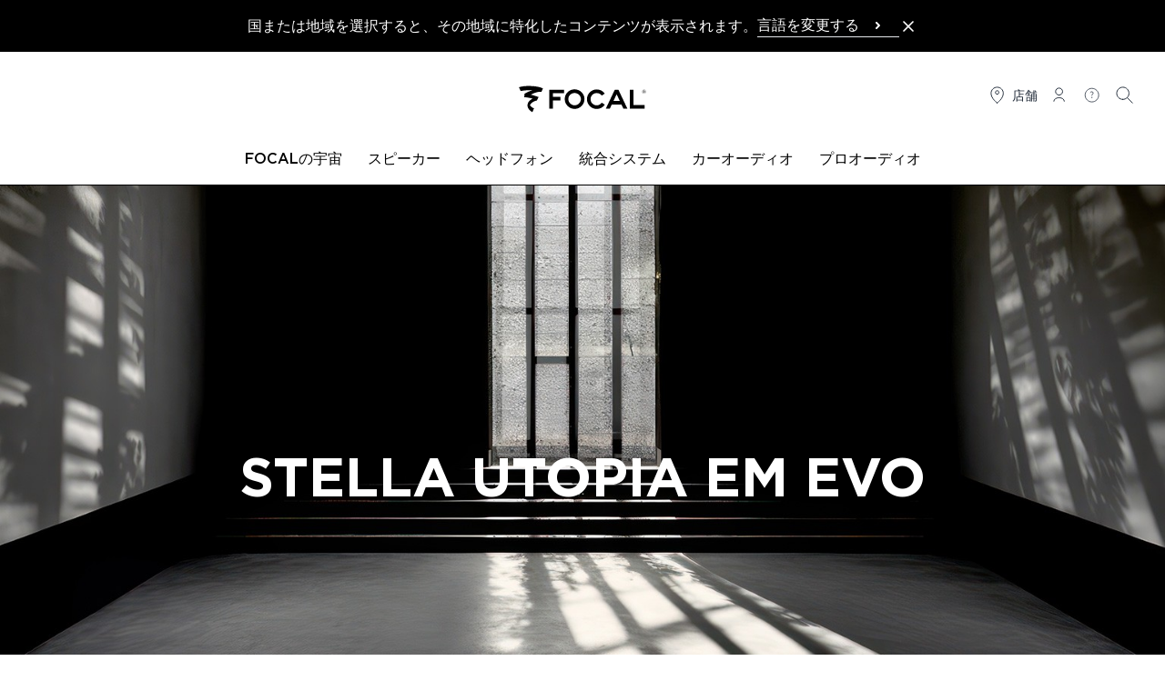

--- FILE ---
content_type: text/html; charset=UTF-8
request_url: https://www.focal.com/ja/products/stella-utopia-evo
body_size: 43087
content:
<!DOCTYPE html>
<html lang="ja">
<head>
    <meta charset="utf-8">
    <meta name="viewport" content="width=device-width, initial-scale=1, maximum-scale=1">
    <meta name="csrf-token" content="VJwf0ZmXMdwtu40iCfKOLtIZ1jUnjPTvjWJjDgwx">

        
            <meta name="robots" content="index, follow">
    
            <title>Stella Utopia EM Evo - 3ウェイフロアスタンディングスピーカー| Focal</title>
    
            <meta name="description" content="Stella Utopia EM Evo, 3ウェイフロアスタンディングスピーカー : FOCALのハイファイスピーカーで、ご自宅で美しいサウンドをお楽しみください。音楽の本質を再現し、最も要求の厳しい音楽愛好家を喜ばせます。">
    
    <link rel="canonical" href="https://www.focal.com/ja/products/stella-utopia-evo" />

            <meta property="og:title" content="Stella Utopia EM Evo - 3ウェイフロアスタンディングスピーカー| Focal" />
    
            <meta property="og:description" content="Stella Utopia EM Evo, 3ウェイフロアスタンディングスピーカー : FOCALのハイファイスピーカーで、ご自宅で美しいサウンドをお楽しみください。音楽の本質を再現し、最も要求の厳しい音楽愛好家を喜ばせます。" />
    
        
            <meta name="robots" content="index, follow">
        <!-- Favicons -->
    <link rel="apple-touch-icon" sizes="180x180" href="https://www.focal.com/build/assets/apple-touch-icon-d70b7be6.png">
    <link rel="icon" type="image/png" sizes="32x32" href="https://www.focal.com/build/assets/favicon-32x32-e6460de1.png">
    <link rel="icon" type="image/png" sizes="16x16" href="https://www.focal.com/build/assets/favicon-16x16-7f8edb01.png">
    <link rel="manifest" href="https://www.focal.com/build/assets/manifest-7a9e07ce.webmanifest">

    <link rel="preload" as="style" href="https://www.focal.com/build/assets/app-bbcba54b.css" /><link rel="stylesheet" href="https://www.focal.com/build/assets/app-bbcba54b.css" />
    
    
                <script>(function(w,d,s,l,i){w[l]=w[l]||[];w[l].push({'gtm.start':
new Date().getTime(),event:'gtm.js'});var f=d.getElementsByTagName(s)[0],
j=d.createElement(s),dl=l!='dataLayer'?'&l='+l:'';j.async=true;j.src=
'https://www.googletagmanager.com/gtm.js?id='+i+dl;f.parentNode.insertBefore(j,f);
})(window,document,'script','dataLayer','GTM-MQSCHJR');</script>
    </head>

<body class="antialiased">
    
    <header
    x-data="menu()"
    @scroll.window.throttle.750ms="handleScroll"
    x-ref="header"
    class="js-header sticky w-full left-0 right-0 transition-[top] duration-300 z-50"
>
        <aside wire:id="trXSzS4P91921WwwRMv3" wire:initial-data="{&quot;fingerprint&quot;:{&quot;id&quot;:&quot;trXSzS4P91921WwwRMv3&quot;,&quot;name&quot;:&quot;switch-lang&quot;,&quot;locale&quot;:&quot;ja&quot;,&quot;path&quot;:&quot;ja\/products\/stella-utopia-evo&quot;,&quot;method&quot;:&quot;GET&quot;,&quot;v&quot;:&quot;acj&quot;},&quot;effects&quot;:{&quot;listeners&quot;:[]},&quot;serverMemo&quot;:{&quot;children&quot;:[],&quot;errors&quot;:[],&quot;htmlHash&quot;:&quot;4dbe7a8a&quot;,&quot;data&quot;:{&quot;close&quot;:false,&quot;locale&quot;:&quot;&quot;,&quot;currentLocale&quot;:&quot;ja&quot;,&quot;redirects&quot;:{&quot;Fran\u00e7ais&quot;:&quot;https:\/\/www.focal.com\/fr\/produits\/stella-utopia-evo&quot;,&quot;English&quot;:&quot;https:\/\/www.focal.com\/products\/stella-utopia-evo&quot;,&quot;Deutsch&quot;:&quot;https:\/\/www.focal.com\/de\/produkte\/stella-utopia-evo&quot;,&quot;Espa\u00f1ol&quot;:&quot;https:\/\/www.focal.com\/es\/productos\/stella-utopia-evo&quot;,&quot;Italiano&quot;:&quot;https:\/\/www.focal.com\/it\/prodotti\/stella-utopia-evo&quot;,&quot;\u0440\u0443\u0441\u0441\u043a\u0438\u0439&quot;:&quot;https:\/\/www.focal.com\/ru\/products\/stella-utopia-evo&quot;,&quot;\ud55c\uad6d\uc5b4&quot;:&quot;https:\/\/www.focal.com\/ko\/products\/stella-utopia-evo&quot;,&quot;\u4e2d\u6587&quot;:&quot;https:\/\/www.focal.cn\/products\/stella-utopia-evo&quot;,&quot;\u65e5\u672c\u8a9e&quot;:&quot;https:\/\/www.focal.com\/ja\/products\/stella-utopia-evo&quot;,&quot;polski&quot;:&quot;https:\/\/www.focal.com\/pl\/produkty\/stella-utopia-evo&quot;},&quot;routeName&quot;:&quot;products.single&quot;,&quot;routeParameterName&quot;:&quot;product&quot;,&quot;routeParameter&quot;:[]},&quot;dataMeta&quot;:{&quot;models&quot;:{&quot;routeParameter&quot;:{&quot;class&quot;:&quot;Novius\\FocalNaimPIM\\Models\\ProductSingle&quot;,&quot;id&quot;:4688,&quot;relations&quot;:[&quot;product&quot;,&quot;product.division&quot;,&quot;product.collection&quot;,&quot;product.family&quot;,&quot;mainCatalog&quot;,&quot;translations&quot;],&quot;connection&quot;:&quot;default&quot;,&quot;collectionClass&quot;:null}}},&quot;checksum&quot;:&quot;dff57216e2248c557b59881fafdd1946f24f1a618ad4ebd6613514a039015d65&quot;}}" x-data="{ close: window.Livewire.find('trXSzS4P91921WwwRMv3').entangle('close') }" x-show="!close" x-cloak
        class="bg-black text-white p-4" aria-label="Language Selection">

        <div class="flex lg:flex-nowrap flex-wrap gap-4 items-center justify-center">
            <div class="flex items-center justify-between">
                <p>国または地域を選択すると、その地域に特化したコンテンツが表示されます。</p>
                <div class="block sm:hidden">
                    <button aria-label="Close the banner" class="text-white hover:text-gray-500" wire:click.prevent="close">
                        <svg class="h-5 w-5" xmlns="http://www.w3.org/2000/svg" fill="none" viewBox="0 0 24 24"
                             stroke="currentColor" aria-hidden="true">
                            <path stroke-linecap="round" stroke-linejoin="round" stroke-width="2"
                                  d="M6 18L18 6M6 6l12 12"></path>
                        </svg>
                    </button>
                </div>
            </div>
            <div x-data="{ openDropdown: false}" class="relative">
    <button x-ref="btn" type="button" @click="openDropdown = !openDropdown" :class="openDropdown ? 'border-black' : 'border-gray-100'" class="font-medium w-full flex items-center justify-between pr-3 border-b text-left space-x-2" :aria-expanded="openDropdown" aria-controls="select-lang">
        <span>言語を変更する</span>
        <svg :class="{'-rotate-90 stroke-current': openDropdown, 'stroke-current' : !openDropdown}" xmlns="http://www.w3.org/2000/svg" width="24" height="24" viewBox="0 0 24 24" fill="none">
            <path d="M11 9L14 12L11 15" stroke-width="2" stroke-linecap="round" stroke-linejoin="round"/>
        </svg>
    </button>
    <ul
    id="select-lang"
    x-show="openDropdown"
    class="absolute bg-secondary left-0 right-0 z-50 shadow-md top-8"
    >
                    <li class="border-b border-gray-50"
            >
                <a class="block px-2.5 py-1.5 text-sm text-gray-900 cursor- hover:bg-gray-50" href="https://www.focal.com/fr/produits/stella-utopia-evo">Français</a>
            </li>
                    <li class="border-b border-gray-50"
            >
                <a class="block px-2.5 py-1.5 text-sm text-gray-900 cursor- hover:bg-gray-50" href="https://www.focal.com/products/stella-utopia-evo">English</a>
            </li>
                    <li class="border-b border-gray-50"
            >
                <a class="block px-2.5 py-1.5 text-sm text-gray-900 cursor- hover:bg-gray-50" href="https://www.focal.com/de/produkte/stella-utopia-evo">Deutsch</a>
            </li>
                    <li class="border-b border-gray-50"
            >
                <a class="block px-2.5 py-1.5 text-sm text-gray-900 cursor- hover:bg-gray-50" href="https://www.focal.com/es/productos/stella-utopia-evo">Español</a>
            </li>
                    <li class="border-b border-gray-50"
            >
                <a class="block px-2.5 py-1.5 text-sm text-gray-900 cursor- hover:bg-gray-50" href="https://www.focal.com/it/prodotti/stella-utopia-evo">Italiano</a>
            </li>
                    <li class="border-b border-gray-50"
            >
                <a class="block px-2.5 py-1.5 text-sm text-gray-900 cursor- hover:bg-gray-50" href="https://www.focal.com/ru/products/stella-utopia-evo">русский</a>
            </li>
                    <li class="border-b border-gray-50"
            >
                <a class="block px-2.5 py-1.5 text-sm text-gray-900 cursor- hover:bg-gray-50" href="https://www.focal.com/ko/products/stella-utopia-evo">한국어</a>
            </li>
                    <li class="border-b border-gray-50"
            >
                <a class="block px-2.5 py-1.5 text-sm text-gray-900 cursor- hover:bg-gray-50" href="https://www.focal.cn/products/stella-utopia-evo">中文</a>
            </li>
                    <li class="border-b border-gray-50"
            >
                <a class="block px-2.5 py-1.5 text-sm text-gray-900 cursor- hover:bg-gray-50" href="https://www.focal.com/ja/products/stella-utopia-evo">日本語</a>
            </li>
                    <li class=""
            >
                <a class="block px-2.5 py-1.5 text-sm text-gray-900 cursor- hover:bg-gray-50" href="https://www.focal.com/pl/produkty/stella-utopia-evo">polski</a>
            </li>
            </ul>
</div>

            <button aria-label="Close the banner" class="hidden sm:block text-white hover:text-gray-500" wire:click.prevent="close">
                <svg class="h-5 w-5" xmlns="http://www.w3.org/2000/svg" fill="none" viewBox="0 0 24 24"
                     stroke="currentColor" aria-hidden="true">
                    <path stroke-linecap="round" stroke-linejoin="round" stroke-width="2"
                          d="M6 18L18 6M6 6l12 12"></path>
                </svg>
            </button>
        </div>
    </aside>

<!-- Livewire Component wire-end:trXSzS4P91921WwwRMv3 -->    <div class="3xl:container border-b border-primary">
        <div
            x-ref="primaryRow"
            class="lg-container mx-0 px-2.5 sm:px-4 2xl:px-0 lg:mx-auto pt-6 pb-5 lg:pt-9 lg:pb-7 flex bg-secondary js-primary-row justify-between"
        >
                            <div class="flex-1">
                    <button
                        type="button"
                        class="lg:hidden space-y-1"
                        aria-controls="menu"
                        @click="showMenu = true"
                    >
                        <span class="sr-only">
                            メニューを開く
                        </span>

                        <div class="w-6 h-0.5 bg-primary" aria-hidden="true"></div>
                        <div class="w-6 h-0.5 bg-primary" aria-hidden="true"></div>
                        <div class="w-6 h-0.5 bg-primary" aria-hidden="true"></div>
                    </button>
                </div>
            
            <div class="flex items-center justify-center flex-1 w-36 h-6 lg:w-56 lg:h-8">
                <a href="https://www.focal.com/ja">
                    <svg class="w-36 h-6 lg:w-56 lg:h-8" viewBox="0 30 350 65" xmlns="http://www.w3.org/2000/svg" aria-label="Focal">
    <path d="M133.9 49.5h-25.1v7.7h16.7v8.2h-16.7v18.3h-8V41.5h33.1zM171.4 62.4c0-3.7-1.4-6.9-4.1-9.5-2.7-2.6-6.1-4-9.9-4-3.9 0-7.2 1.3-9.9 3.9-2.7 2.6-4.1 5.8-4.1 9.6s1.4 7.1 4.1 9.8c2.7 2.7 6.1 4.1 9.9 4.1 3.9 0 7.2-1.4 9.9-4.1 2.7-2.7 4.1-6 4.1-9.8zm8 0c0 6-2.2 11.2-6.5 15.5-4.3 4.3-9.5 6.5-15.5 6.5s-11.2-2.2-15.5-6.5c-4.3-4.3-6.5-9.5-6.5-15.4 0-6.1 2.1-11.3 6.4-15.5 4.2-4.2 9.5-6.3 15.7-6.3 5.9 0 11 2.1 15.4 6.4 4.3 4.4 6.5 9.5 6.5 15.3zM224.9 74.9c-4.7 6.4-10.7 9.6-18.1 9.6-6 0-11.1-2.1-15.4-6.4-4.2-4.3-6.4-9.4-6.4-15.4 0-6.1 2.1-11.3 6.4-15.5 4.3-4.2 9.5-6.3 15.6-6.3 7.5.2 13.3 3.3 17.6 9.3l-6.5 4.5c-3.1-3.8-6.9-5.7-11.4-5.7-3.8 0-7.1 1.3-9.7 4-2.7 2.6-4 5.9-4 9.6 0 3.9 1.3 7.1 4 9.8 2.7 2.7 5.9 4 9.7 4 4.2 0 8-1.9 11.4-5.8l6.8 4.3zM258.1 66.4l-6.9-14.7-7 14.7h13.9zm17 17.3h-8.9l-4.3-9.2h-21.5l-4.4 9.2h-8.9l20-42.2h8l20 42.2zM313.6 83.7h-33.1V41.5h8v34.2h25.1zM37 44.5 33.1 36c14.7-4.7 41.9-3.5 53.7 2.6l-3.4 7.6c-7.3-1-19.7 3.7-23.7 6.5 4.6.8 12.9 3.4 17.2 5.2l-3.6 7.6C68 66.9 61.5 69 57.5 75.8c1.8 3.3 4.9 5.7 9.4 7.3l-3.8 8.6c-5.8-3.1-10.3-8.1-10.8-13.8-.3-2.7.6-5.9 1.6-7.9 1.8-3.2 6.4-7.2 9.9-8.5C59 60 49.9 58.4 45 58.2l.7-7.7c4-2.8 12.6-6.4 17.7-7.7-6.7-.6-19.8.1-26.4 1.7zM308.5 45.8c0 2.1 1.7 3.9 3.9 3.9 2.1 0 3.9-1.7 3.9-3.9 0-2.1-1.7-3.9-3.9-3.9s-3.9 1.8-3.9 3.9m-.4 0c0-2.3 1.9-4.3 4.3-4.3s4.3 1.9 4.3 4.3-1.9 4.3-4.3 4.3-4.3-1.9-4.3-4.3"/>
    <path d="M311.7 45.6h.3c.8 0 1.2-.3 1.2-.9 0-.6-.4-.8-1.2-.8h-.3v1.7zm1.8 2.9-1.6-2.2h-.2v2.2h-.9v-5.4h1c.8 0 1.3.1 1.6.4.4.3.6.7.6 1.2 0 .4-.1.7-.3 1-.2.3-.6.5-.9.5l1.8 2.3h-1.1z"/>
</svg>
                </a>
            </div>
                            <nav
                    class="flex-1 justify-end"
                    aria-label="セカンダリーメニュー"
                >
                    <ul class="flex text-gray-900 text-sm justify-end hidden lg:flex space-x-3 mr-4">
    <li>
        <a href="https://www.focal.com/ja/storelocator-ja" class="flex items-center space-x-1 uppercase">
            <svg class="h-6 w-6" viewBox="0 0 25 25" fill="none" xmlns="http://www.w3.org/2000/svg">
    <path
        d="M12.1021 11.0441C13.2066 11.0441 14.1021 10.1487 14.1021 9.04412C14.1021 7.93955 13.2066 7.04412 12.1021 7.04412C10.9975 7.04412 10.1021 7.93955 10.1021 9.04412C10.1021 10.1487 10.9975 11.0441 12.1021 11.0441Z"
        stroke="currentColor" stroke-linecap="round" stroke-linejoin="round" />
    <path
        d="M12.1021 21.0441C12.1021 21.0441 19.1021 16.198 19.1021 9.96719C19.1021 8.13108 18.3646 6.37017 17.0518 5.07184C15.739 3.77351 13.9586 3.04412 12.1021 3.04412C10.2455 3.04412 8.46506 3.77351 7.1523 5.07184C5.83955 6.37017 5.10205 8.13108 5.10205 9.96719C5.10205 16.198 12.1021 21.0441 12.1021 21.0441Z"
        stroke="currentColor" stroke-linecap="round" stroke-linejoin="round" />
</svg>
            <span class="hidden lg:inline">店舗</span>
        </a>
    </li>
    <li>
        <a class="flex items-center space-x-1 uppercase inline-block"
       rel="nofollow"
       href="https://www.focal.com/ja/customer-account/login">
        <svg class="h-6 w-6" viewBox="0 0 25 25" fill="none" xmlns="http://www.w3.org/2000/svg">
    <path
        d="M6.10205 19.0441C6.10205 16.835 8.78834 15.0441 12.1021 15.0441C15.4158 15.0441 18.1021 16.835 18.1021 19.0441"
        stroke="currentColor" stroke-linecap="round" stroke-linejoin="round" />
    <path
        d="M12.1021 12.0441C14.3112 12.0441 16.1021 10.2533 16.1021 8.04412C16.1021 5.83498 14.3112 4.04412 12.1021 4.04412C9.89291 4.04412 8.10205 5.83498 8.10205 8.04412C8.10205 10.2533 9.89291 12.0441 12.1021 12.0441Z"
        stroke="currentColor" stroke-linecap="round" stroke-linejoin="round" />
</svg>
        <span class="sr-only">接続</span>
    </a>
    </li>
                <li>
            <a href="https://www.focal.com/ja/support" class="flex items-center space-x-1 uppercase">
                <svg class="h-6 w-6" viewBox="0 0 31 31" fill="none" xmlns="http://www.w3.org/2000/svg">
    <path
        d="M15.102 15.6441C15.102 13.2441 16.902 13.8441 16.902 12.0441C16.902 11.2566 16.302 10.2441 15.102 10.2441C13.902 10.2441 13.302 10.8441 12.702 11.4441M15.102 19.2441V17.4441M24.702 15.0441C24.702 20.3461 20.4039 24.6441 15.102 24.6441C9.80002 24.6441 5.50195 20.3461 5.50195 15.0441C5.50195 9.74218 9.80002 5.44412 15.102 5.44412C20.4039 5.44412 24.702 9.74218 24.702 15.0441Z"
        stroke="currentColor" />
</svg>
                <span class="sr-only">
                    ヘルプ
                </span>
            </a>
        </li>
        <li>
        <button x-data="{}" class="flex items-center space-x-1 uppercase" @click="$dispatch('open-modal', { id: 'search-modal' })">
    <svg class="h-6 w-6" viewBox="0 0 25 25" fill="none" xmlns="http://www.w3.org/2000/svg">
    <path
        d="M10.1021 17.0441C13.968 17.0441 17.1021 13.9101 17.1021 10.0441C17.1021 6.17812 13.968 3.04412 10.1021 3.04412C6.23606 3.04412 3.10205 6.17812 3.10205 10.0441C3.10205 13.9101 6.23606 17.0441 10.1021 17.0441Z"
        stroke="currentColor" stroke-linecap="round" stroke-linejoin="round" />
    <path d="M15.1021 15.0441L21.1021 21.0441" stroke="currentColor" stroke-linecap="round" stroke-linejoin="round" />
</svg>
    <span class="lg:sr-only">
        検索
    </span>
</button>

<div x-data="{ modalOpen: false }"
     @keydown.escape.window="modalOpen = false; document.body.removeAttribute('data-modal-open')"
     @open-modal.window="
        const modalId = 'search-modal';
        if ($event.detail.id === modalId) {
            modalOpen = true;
            document.body.setAttribute('data-modal-open', '');

            if (modalId === 'contact-dealer-focal-inside-modal' && $event.detail.brand && $event.detail.model) {
                $nextTick(() => {
                    window.Livewire.emit('modalOpenedWithData', {
                        brand: $event.detail.brand,
                        model: $event.detail.model
                    });
                });
            }
        }
    "
     @close-modal.window="modalOpen = false; document.body.removeAttribute('data-modal-open')"
    class="relative z-50 w-auto h-auto text-primary">

    <div x-show="modalOpen" class="fixed top-0 left-0 z-[99] flex items-center justify-center w-screen h-screen" x-cloak role="dialog" aria-modal="true" aria-labelledby="modal-title">

        <div class="absolute inset-0 w-full h-full bg-black bg-opacity-40"></div>

        <div class=" flex relative w-full bg-white lg:max-w-screen-xl mx-0 md:mx-8 overflow-hidden" x-show="modalOpen" x-trap.inert.noscroll="modalOpen">

            <button @click="modalOpen=false; document.body.removeAttribute('data-modal-open')"
                    class="absolute p-1 bg-secondary z-[100] top-0 right-0 flex items-center justify-center mt-5 mr-5 text-gray-600 hover:text-gray-800 hover:bg-gray-100"
                    aria-label="Close modal">
                <svg aria-hidden="true" class="w-4 h-4" xmlns="http://www.w3.org/2000/svg" fill="none" viewBox="0 0 24 24" stroke-width="1.5" stroke="currentColor">
    <path stroke-linecap="square" stroke-linejoin="square" d="M6 18L18 6M6 6l12 12" />
</svg>
                <span>
                    クローズドバック
                </span>
            </button>

            <div class="relative container max-w-screen-xl">
        <div class="mt-2 w-full px-4 pt-16 pb-4 md:p-16">
            <form method="GET"   action="https://www.focal.com/ja/search-results" class="flex items-center space-x-2">
                <input type="hidden" name="_method" value="GET">    
    <div class="relative flex-grow">
        <fieldset class="group flex flex-col">
        <input type="text"
        class="pl-8 pr-2 py-4 w-full border border-primary focus:ring-2 focus:ring-primary focus:outline-none focus:border-primary border-b-1 border-t-0 border-l-0 border-r-0 border-gray-300 focus:border-primary focus:ring-gray-300 rounded-4"

                   name="query"
        
        
        
                   placeholder="商品名、テーマ、質問などを入力してください。"
        
        
        
        maxlength="40"
    />

    

    
    </fieldset>
    </div>
    <button
        class=" btn w-fit flex items-center text-center btn-dark font-semibold p-4" type="submit"
     aria-label="検索"                 >

            <svg class="h-6 w-6" xmlns="http://www.w3.org/2000/svg" fill="none" viewBox="0 0 24 24" stroke-width="2" stroke="currentColor">
    <path stroke-linecap="square" stroke-linejoin="round" d="M21 21l-5.197-5.197m0 0A7.5 7.5 0 105.196 5.196a7.5 7.5 0 0010.607 10.607z" />
</svg>
    
    <span class="btn-label-container leading-none">
        <span class="btn-label leading-none"><span class="hidden md:inline">検索</span></span>
    </span>

</button >
</form>

                            <div class="flex gap-4 mt-8 flex-wrap">
                    <h4 class="uppercase font-medium w-full">お役立ちツール</h4>
                                            <a
        class=" btn w-fit flex items-center text-center bg-white btn-light text-primary border border-primary uppercase p-4 font-semibold" 
                     href="/ja/product-guide" >

    
    <span class="btn-label-container leading-none">
        <span class="btn-label leading-none">Product guide</span>
    </span>

</a >
                                            <a
        class=" btn w-fit flex items-center text-center bg-white btn-light text-primary border border-primary uppercase p-4 font-semibold" 
                     href="/ja/support" >

    
    <span class="btn-label-container leading-none">
        <span class="btn-label leading-none">Assistance</span>
    </span>

</a >
                                    </div>
                    </div>
    </div>
        </div>
    </div>
</div>
    </li>
</ul>
                </nav>
                    </div>

        
                    <div class="z-40 lg:relative hidden lg:block" :class="{ 'hidden': ! showMenu }">
                
                                    <nav
    class="fixed top-0 lg:relative bg-secondary w-full h-full lg:h-auto lg:max-h-none overflow-y-auto lg:overflow-y-visible shadow-lg lg:shadow-none z-50 lg:z-auto pb-6 lg:pb-0"
    aria-label="Main menu"
    x-data="submenu()"
    role="navigation"
>
    
    <div class="mx-0 px-2.5 sm:px-4 pt-6 pb-5 flex items-baseline justify-between bg-secondary lg:hidden">
        <div class="flex-1">
            
            <button
                type="button"
                x-show="activeMenu !== null"
                class="lg:hidden flex items-center"
                @click.prevent="activeMenu = null"
            >
                <svg class="h-6 w-6 rotate-180" xmlns="http://www.w3.org/2000/svg" fill="none" viewBox="0 0 24 24" stroke-width="2" stroke="currentColor">
  <path stroke-linecap="square" stroke-linejoin="square" d="M8.25 4.5l7.5 7.5-7.5 7.5" />
</svg>
                <span class="sr-only">戻る</span>
            </button>
        </div>
        <div class="flex items-center justify-center flex-1">
            <a href="https://www.focal.com/ja">
                <svg class="w-36 h-6" viewBox="0 30 350 65" xmlns="http://www.w3.org/2000/svg" aria-label="Focal">
    <path d="M133.9 49.5h-25.1v7.7h16.7v8.2h-16.7v18.3h-8V41.5h33.1zM171.4 62.4c0-3.7-1.4-6.9-4.1-9.5-2.7-2.6-6.1-4-9.9-4-3.9 0-7.2 1.3-9.9 3.9-2.7 2.6-4.1 5.8-4.1 9.6s1.4 7.1 4.1 9.8c2.7 2.7 6.1 4.1 9.9 4.1 3.9 0 7.2-1.4 9.9-4.1 2.7-2.7 4.1-6 4.1-9.8zm8 0c0 6-2.2 11.2-6.5 15.5-4.3 4.3-9.5 6.5-15.5 6.5s-11.2-2.2-15.5-6.5c-4.3-4.3-6.5-9.5-6.5-15.4 0-6.1 2.1-11.3 6.4-15.5 4.2-4.2 9.5-6.3 15.7-6.3 5.9 0 11 2.1 15.4 6.4 4.3 4.4 6.5 9.5 6.5 15.3zM224.9 74.9c-4.7 6.4-10.7 9.6-18.1 9.6-6 0-11.1-2.1-15.4-6.4-4.2-4.3-6.4-9.4-6.4-15.4 0-6.1 2.1-11.3 6.4-15.5 4.3-4.2 9.5-6.3 15.6-6.3 7.5.2 13.3 3.3 17.6 9.3l-6.5 4.5c-3.1-3.8-6.9-5.7-11.4-5.7-3.8 0-7.1 1.3-9.7 4-2.7 2.6-4 5.9-4 9.6 0 3.9 1.3 7.1 4 9.8 2.7 2.7 5.9 4 9.7 4 4.2 0 8-1.9 11.4-5.8l6.8 4.3zM258.1 66.4l-6.9-14.7-7 14.7h13.9zm17 17.3h-8.9l-4.3-9.2h-21.5l-4.4 9.2h-8.9l20-42.2h8l20 42.2zM313.6 83.7h-33.1V41.5h8v34.2h25.1zM37 44.5 33.1 36c14.7-4.7 41.9-3.5 53.7 2.6l-3.4 7.6c-7.3-1-19.7 3.7-23.7 6.5 4.6.8 12.9 3.4 17.2 5.2l-3.6 7.6C68 66.9 61.5 69 57.5 75.8c1.8 3.3 4.9 5.7 9.4 7.3l-3.8 8.6c-5.8-3.1-10.3-8.1-10.8-13.8-.3-2.7.6-5.9 1.6-7.9 1.8-3.2 6.4-7.2 9.9-8.5C59 60 49.9 58.4 45 58.2l.7-7.7c4-2.8 12.6-6.4 17.7-7.7-6.7-.6-19.8.1-26.4 1.7zM308.5 45.8c0 2.1 1.7 3.9 3.9 3.9 2.1 0 3.9-1.7 3.9-3.9 0-2.1-1.7-3.9-3.9-3.9s-3.9 1.8-3.9 3.9m-.4 0c0-2.3 1.9-4.3 4.3-4.3s4.3 1.9 4.3 4.3-1.9 4.3-4.3 4.3-4.3-1.9-4.3-4.3"/>
    <path d="M311.7 45.6h.3c.8 0 1.2-.3 1.2-.9 0-.6-.4-.8-1.2-.8h-.3v1.7zm1.8 2.9-1.6-2.2h-.2v2.2h-.9v-5.4h1c.8 0 1.3.1 1.6.4.4.3.6.7.6 1.2 0 .4-.1.7-.3 1-.2.3-.6.5-.9.5l1.8 2.3h-1.1z"/>
</svg>
            </a>
        </div>
        <div class="flex flex-1 justify-end">
            <button type="button" class="ml-auto capitalize text-sm" @click="closeMenu()">
                <svg class="h-6 w-6" xmlns="http://www.w3.org/2000/svg" fill="none" viewBox="0 0 24 24" stroke-width="1.5" stroke="currentColor">
    <path stroke-linecap="square" stroke-linejoin="square" d="M6 18L18 6M6 6l12 12" />
</svg>
                <span class="sr-only">クローズドバック</span>
            </button>
        </div>
    </div>

    <ul class="xl:container mx-2.5 mb-8 lg:mb-0 xl:mx-auto flex-col lg:flex-row flex lg:space-x-2 lg:items-center lg:justify-center font-medium text-sm" :class="activeMenu !== null && 'h-full lg:h-auto'" @click.outside="activeMenu = null">
                    <li
                class="border-b lg:border-0 border-b-gray-100 cursor-pointer"
                x-show="checkShowLiItem(0)"
            >
                <a
                    class="group relative flex lg:block items-center uppercase font-medium text-base px-2.5 py-4 lg:pt-2.5 lg:pb-4 "
                    :class="activeMenu === 0 && !isDesktop.matches && 'border-b border-b-gray-100'"
                                            @click.prevent="setActiveMenu($event.target, 0)"
                                        href=""
                    target="_self"
                                    >
                    <span>Focalの宇宙</span>
                    <span :class="activeMenu === 0 && 'hidden'" class="ml-auto">
                        <svg class="h-6 w-6 lg:hidden" xmlns="http://www.w3.org/2000/svg" fill="none" viewBox="0 0 24 24" stroke-width="2" stroke="currentColor">
  <path stroke-linecap="square" stroke-linejoin="square" d="M8.25 4.5l7.5 7.5-7.5 7.5" />
</svg>
                    </span>

                    <span :class="activeMenu === 0 && 'absolute left-0 -bottom-0.5 hidden lg:block h-1 w-full bg-primary'">
                    </span>

                    <span class="absolute left-0 -bottom-0.5 hidden lg:block h-1 bg-primary w-0 group-hover:lg:w-full transition-[width] duration-500">
                    </span>
                </a>

                
                <div
                    x-cloak
                    x-show="activeMenu === 0"
                    class="w-full lg:absolute lg:top-[3.2rem] lg:left-0 bg-secondary lg:border-b lg:border-b-gray-100 z-40 lg:shadow-lg"
                >
                    <div class="lg:container pt-6 lg:pt-11 pb-6 px-4">
                        <div class="lg:flex lg:justify-center lg:px-4">
                            <div class="grid grid-cols-1 gap-5 lg:grid-cols-4">
                                                            <a href="https://www.focal.com/ja/about-focal"
   class="group max-w-[436px] w-full"
      target="_self">
            <div class="mb-2.5 overflow-hidden hidden lg:block">
            <picture class="group-hover:scale-105 block transition duration-500 cursor-pointer aspect-[54/47] object-cover" >
        <source
                        srcset="https://media.focal-naim.com/focal/file_manager_files/menus/lunivers-focal/focal.jpg"
        />
        <img
                                    data-src="https://media.focal-naim.com/focal/file_manager_files/menus/lunivers-focal/focal.jpg"
            class="lozad w-full h-full object-cover"
            alt=""
        />
    </picture>
        </div>
        <div class="px-2.5 lg:px-0 text-left lg:text-center">
        <p class="lg:uppercase text-lg xl:text-xl font-normal lg:font-medium">会社概要</p>
        <div class="text-gray-300 lg:text-primary font-normal wysiwyg-content"></div>
    </div>
</a>
                                                                <a href="https://www.focalpoweredbynaim.com"
   class="group max-w-[436px] w-full"
          rel="noopener noreferrer"
      target="_blank">
            <div class="mb-2.5 overflow-hidden hidden lg:block">
            <picture class="group-hover:scale-105 block transition duration-500 cursor-pointer aspect-[54/47] object-cover" >
        <source
                        srcset="https://media.focal-naim.com/focal/file_manager_files/menus/nos-boutiques.jpg"
        />
        <img
                                    data-src="https://media.focal-naim.com/focal/file_manager_files/menus/nos-boutiques.jpg"
            class="lozad w-full h-full object-cover"
            alt=""
        />
    </picture>
        </div>
        <div class="px-2.5 lg:px-0 text-left lg:text-center">
        <p class="lg:uppercase text-lg xl:text-xl font-normal lg:font-medium">Focal Powered By Naim 専用ネットワーク</p>
        <div class="text-gray-300 lg:text-primary font-normal wysiwyg-content"></div>
    </div>
</a>
                                                                <a href="https://www.focal.com/ja/focal-technologies"
   class="group max-w-[436px] w-full"
      target="_self">
            <div class="mb-2.5 overflow-hidden hidden lg:block">
            <picture class="group-hover:scale-105 block transition duration-500 cursor-pointer aspect-[54/47] object-cover" >
        <source
                        srcset="https://media.focal-naim.com/focal/file_manager_files/autres-pages/recrutement/notre-expertise.jpg"
        />
        <img
                                    data-src="https://media.focal-naim.com/focal/file_manager_files/autres-pages/recrutement/notre-expertise.jpg"
            class="lozad w-full h-full object-cover"
            alt=""
        />
    </picture>
        </div>
        <div class="px-2.5 lg:px-0 text-left lg:text-center">
        <p class="lg:uppercase text-lg xl:text-xl font-normal lg:font-medium">Focalの技術</p>
        <div class="text-gray-300 lg:text-primary font-normal wysiwyg-content"></div>
    </div>
</a>
                                                                <a href="https://www.focal.com/ja/partners"
   class="group max-w-[436px] w-full"
      target="_self">
            <div class="mb-2.5 overflow-hidden hidden lg:block">
            <picture class="group-hover:scale-105 block transition duration-500 cursor-pointer aspect-[54/47] object-cover" >
        <source
                        srcset="https://media.focal-naim.com/focal/file_manager_files/menus/lunivers-focal/partenaires.jpg"
        />
        <img
                                    data-src="https://media.focal-naim.com/focal/file_manager_files/menus/lunivers-focal/partenaires.jpg"
            class="lozad w-full h-full object-cover"
            alt=""
        />
    </picture>
        </div>
        <div class="px-2.5 lg:px-0 text-left lg:text-center">
        <p class="lg:uppercase text-lg xl:text-xl font-normal lg:font-medium">パートナー</p>
        <div class="text-gray-300 lg:text-primary font-normal wysiwyg-content"></div>
    </div>
</a>
                                                            </div>
                        </div>
                        <div class="flex flex-wrap lg:justify-center gap-4 mt-11">
                                                                                </div>
                    </div>
                </div>
            </li>
                    <li
                class="border-b lg:border-0 border-b-gray-100 cursor-pointer"
                x-show="checkShowLiItem(1)"
            >
                <a
                    class="group relative flex lg:block items-center uppercase font-medium text-base px-2.5 py-4 lg:pt-2.5 lg:pb-4 "
                    :class="activeMenu === 1 && !isDesktop.matches && 'border-b border-b-gray-100'"
                                            @click.prevent="setActiveMenu($event.target, 1)"
                                        href=""
                    target="_self"
                                    >
                    <span>スピーカー</span>
                    <span :class="activeMenu === 1 && 'hidden'" class="ml-auto">
                        <svg class="h-6 w-6 lg:hidden" xmlns="http://www.w3.org/2000/svg" fill="none" viewBox="0 0 24 24" stroke-width="2" stroke="currentColor">
  <path stroke-linecap="square" stroke-linejoin="square" d="M8.25 4.5l7.5 7.5-7.5 7.5" />
</svg>
                    </span>

                    <span :class="activeMenu === 1 && 'absolute left-0 -bottom-0.5 hidden lg:block h-1 w-full bg-primary'">
                    </span>

                    <span class="absolute left-0 -bottom-0.5 hidden lg:block h-1 bg-primary w-0 group-hover:lg:w-full transition-[width] duration-500">
                    </span>
                </a>

                
                <div
                    x-cloak
                    x-show="activeMenu === 1"
                    class="w-full lg:absolute lg:top-[3.2rem] lg:left-0 bg-secondary lg:border-b lg:border-b-gray-100 z-40 lg:shadow-lg"
                >
                    <div class="lg:container pt-6 lg:pt-11 pb-6 px-4">
                        <div class="lg:flex lg:justify-center lg:px-4">
                            <div class="grid grid-cols-1 gap-5 lg:grid-cols-3">
                                                            <a href="https://www.focal.com/ja/catalog/high-fidelity-speakers/connected-loudspeakers"
   class="group max-w-[436px] w-full"
      target="_self">
            <div class="mb-2.5 overflow-hidden hidden lg:block">
            <picture class="group-hover:scale-105 block transition duration-500 cursor-pointer aspect-[54/47] object-cover" >
        <source
                        srcset="https://media.focal-naim.com/focal/file_manager_files/menus/enceintes-haute-fidelite/enceintes-connectees-66f40802652e6.jpg"
        />
        <img
                                    data-src="https://media.focal-naim.com/focal/file_manager_files/menus/enceintes-haute-fidelite/enceintes-connectees-66f40802652e6.jpg"
            class="lozad w-full h-full object-cover"
            alt=""
        />
    </picture>
        </div>
        <div class="px-2.5 lg:px-0 text-left lg:text-center">
        <p class="lg:uppercase text-lg xl:text-xl font-normal lg:font-medium">接続ラウドスピーカー</p>
        <div class="text-gray-300 lg:text-primary font-normal wysiwyg-content"></div>
    </div>
</a>
                                                                <a href="https://www.focal.com/ja/catalog/high-fidelity-speakers/loudspeakers"
   class="group max-w-[436px] w-full"
      target="_self">
            <div class="mb-2.5 overflow-hidden hidden lg:block">
            <picture class="group-hover:scale-105 block transition duration-500 cursor-pointer aspect-[54/47] object-cover" >
        <source
                        srcset="https://media.focal-naim.com/focal/file_manager_files/menus/enceintes-haute-fidelite/enceintes-acoustiques.jpg"
        />
        <img
                                    data-src="https://media.focal-naim.com/focal/file_manager_files/menus/enceintes-haute-fidelite/enceintes-acoustiques.jpg"
            class="lozad w-full h-full object-cover"
            alt=""
        />
    </picture>
        </div>
        <div class="px-2.5 lg:px-0 text-left lg:text-center">
        <p class="lg:uppercase text-lg xl:text-xl font-normal lg:font-medium">ラウドスピーカー</p>
        <div class="text-gray-300 lg:text-primary font-normal wysiwyg-content"></div>
    </div>
</a>
                                                                <a href="https://www.focal.com/ja/catalog/high-fidelity-speakers/home-cinema"
   class="group max-w-[436px] w-full"
      target="_self">
            <div class="mb-2.5 overflow-hidden hidden lg:block">
            <picture class="group-hover:scale-105 block transition duration-500 cursor-pointer aspect-[54/47] object-cover" >
        <source
                        srcset="https://media.focal-naim.com/focal/file_manager_files/menus/enceintes-haute-fidelite/home-cinema.jpg"
        />
        <img
                                    data-src="https://media.focal-naim.com/focal/file_manager_files/menus/enceintes-haute-fidelite/home-cinema.jpg"
            class="lozad w-full h-full object-cover"
            alt=""
        />
    </picture>
        </div>
        <div class="px-2.5 lg:px-0 text-left lg:text-center">
        <p class="lg:uppercase text-lg xl:text-xl font-normal lg:font-medium">ホームシネマ</p>
        <div class="text-gray-300 lg:text-primary font-normal wysiwyg-content"></div>
    </div>
</a>
                                                            </div>
                        </div>
                        <div class="flex flex-wrap lg:justify-center gap-4 mt-11">
                                                                                </div>
                    </div>
                </div>
            </li>
                    <li
                class="border-b lg:border-0 border-b-gray-100 cursor-pointer"
                x-show="checkShowLiItem(2)"
            >
                <a
                    class="group relative flex lg:block items-center uppercase font-medium text-base px-2.5 py-4 lg:pt-2.5 lg:pb-4 "
                    :class="activeMenu === 2 && !isDesktop.matches && 'border-b border-b-gray-100'"
                                            @click.prevent="setActiveMenu($event.target, 2)"
                                        href=""
                    target="_self"
                                    >
                    <span>ヘッドフォン</span>
                    <span :class="activeMenu === 2 && 'hidden'" class="ml-auto">
                        <svg class="h-6 w-6 lg:hidden" xmlns="http://www.w3.org/2000/svg" fill="none" viewBox="0 0 24 24" stroke-width="2" stroke="currentColor">
  <path stroke-linecap="square" stroke-linejoin="square" d="M8.25 4.5l7.5 7.5-7.5 7.5" />
</svg>
                    </span>

                    <span :class="activeMenu === 2 && 'absolute left-0 -bottom-0.5 hidden lg:block h-1 w-full bg-primary'">
                    </span>

                    <span class="absolute left-0 -bottom-0.5 hidden lg:block h-1 bg-primary w-0 group-hover:lg:w-full transition-[width] duration-500">
                    </span>
                </a>

                
                <div
                    x-cloak
                    x-show="activeMenu === 2"
                    class="w-full lg:absolute lg:top-[3.2rem] lg:left-0 bg-secondary lg:border-b lg:border-b-gray-100 z-40 lg:shadow-lg"
                >
                    <div class="lg:container pt-6 lg:pt-11 pb-6 px-4">
                        <div class="lg:flex lg:justify-center lg:px-4">
                            <div class="grid grid-cols-1 gap-5 lg:grid-cols-3">
                                                            <a href="https://www.focal.com/ja/catalog/headphones/high-fidelity-headphones"
   class="group max-w-[436px] w-full"
      target="_self">
            <div class="mb-2.5 overflow-hidden hidden lg:block">
            <picture class="group-hover:scale-105 block transition duration-500 cursor-pointer aspect-[54/47] object-cover" >
        <source
                        srcset="https://media.focal-naim.com/focal/file_manager_files/menus/casques-1/casque-hifi.jpg"
        />
        <img
                                    data-src="https://media.focal-naim.com/focal/file_manager_files/menus/casques-1/casque-hifi.jpg"
            class="lozad w-full h-full object-cover"
            alt=""
        />
    </picture>
        </div>
        <div class="px-2.5 lg:px-0 text-left lg:text-center">
        <p class="lg:uppercase text-lg xl:text-xl font-normal lg:font-medium">ハイファイ・ヘッドフォン</p>
        <div class="text-gray-300 lg:text-primary font-normal wysiwyg-content"></div>
    </div>
</a>
                                                                <a href="https://www.focal.com/ja/catalog/headphones/wireless-headphones"
   class="group max-w-[436px] w-full"
      target="_self">
            <div class="mb-2.5 overflow-hidden hidden lg:block">
            <picture class="group-hover:scale-105 block transition duration-500 cursor-pointer aspect-[54/47] object-cover" >
        <source
                        srcset="https://media.focal-naim.com/focal/file_manager_files/menus/casques-1/casque-sans-fil.jpg"
        />
        <img
                                    data-src="https://media.focal-naim.com/focal/file_manager_files/menus/casques-1/casque-sans-fil.jpg"
            class="lozad w-full h-full object-cover"
            alt=""
        />
    </picture>
        </div>
        <div class="px-2.5 lg:px-0 text-left lg:text-center">
        <p class="lg:uppercase text-lg xl:text-xl font-normal lg:font-medium">ワイヤレスヘッドホン</p>
        <div class="text-gray-300 lg:text-primary font-normal wysiwyg-content"></div>
    </div>
</a>
                                                                <a href="https://www.focal.com/ja/catalog/headphones/professional-headphones"
   class="group max-w-[436px] w-full"
      target="_self">
            <div class="mb-2.5 overflow-hidden hidden lg:block">
            <picture class="group-hover:scale-105 block transition duration-500 cursor-pointer aspect-[54/47] object-cover" >
        <source
                        srcset="https://media.focal-naim.com/focal/file_manager_files/menus/casques-1/casque-pro.jpg"
        />
        <img
                                    data-src="https://media.focal-naim.com/focal/file_manager_files/menus/casques-1/casque-pro.jpg"
            class="lozad w-full h-full object-cover"
            alt=""
        />
    </picture>
        </div>
        <div class="px-2.5 lg:px-0 text-left lg:text-center">
        <p class="lg:uppercase text-lg xl:text-xl font-normal lg:font-medium">プロ用ヘッドフォン</p>
        <div class="text-gray-300 lg:text-primary font-normal wysiwyg-content"></div>
    </div>
</a>
                                                            </div>
                        </div>
                        <div class="flex flex-wrap lg:justify-center gap-4 mt-11">
                                                                                </div>
                    </div>
                </div>
            </li>
                    <li
                class="border-b lg:border-0 border-b-gray-100 cursor-pointer"
                x-show="checkShowLiItem(3)"
            >
                <a
                    class="group relative flex lg:block items-center uppercase font-medium text-base px-2.5 py-4 lg:pt-2.5 lg:pb-4 "
                    :class="activeMenu === 3 && !isDesktop.matches && 'border-b border-b-gray-100'"
                                            @click.prevent="setActiveMenu($event.target, 3)"
                                        href=""
                    target="_self"
                                    >
                    <span>統合システム</span>
                    <span :class="activeMenu === 3 && 'hidden'" class="ml-auto">
                        <svg class="h-6 w-6 lg:hidden" xmlns="http://www.w3.org/2000/svg" fill="none" viewBox="0 0 24 24" stroke-width="2" stroke="currentColor">
  <path stroke-linecap="square" stroke-linejoin="square" d="M8.25 4.5l7.5 7.5-7.5 7.5" />
</svg>
                    </span>

                    <span :class="activeMenu === 3 && 'absolute left-0 -bottom-0.5 hidden lg:block h-1 w-full bg-primary'">
                    </span>

                    <span class="absolute left-0 -bottom-0.5 hidden lg:block h-1 bg-primary w-0 group-hover:lg:w-full transition-[width] duration-500">
                    </span>
                </a>

                
                <div
                    x-cloak
                    x-show="activeMenu === 3"
                    class="w-full lg:absolute lg:top-[3.2rem] lg:left-0 bg-secondary lg:border-b lg:border-b-gray-100 z-40 lg:shadow-lg"
                >
                    <div class="lg:container pt-6 lg:pt-11 pb-6 px-4">
                        <div class="lg:flex lg:justify-center lg:px-4">
                            <div class="grid grid-cols-1 gap-5 lg:grid-cols-3">
                                                            <a href="https://www.focal.com/ja/catalog/integrated-systems/residential"
   class="group max-w-[436px] w-full"
      target="_self">
            <div class="mb-2.5 overflow-hidden hidden lg:block">
            <picture class="group-hover:scale-105 block transition duration-500 cursor-pointer aspect-[54/47] object-cover" >
        <source
                        srcset="https://media.focal-naim.com/focal/file_manager_files/menus/systemes-integres/reseidentiel.jpg"
        />
        <img
                                    data-src="https://media.focal-naim.com/focal/file_manager_files/menus/systemes-integres/reseidentiel.jpg"
            class="lozad w-full h-full object-cover"
            alt=""
        />
    </picture>
        </div>
        <div class="px-2.5 lg:px-0 text-left lg:text-center">
        <p class="lg:uppercase text-lg xl:text-xl font-normal lg:font-medium">レジデンシャル</p>
        <div class="text-gray-300 lg:text-primary font-normal wysiwyg-content"></div>
    </div>
</a>
                                                                <a href="https://www.focal.com/ja/catalog/integrated-systems/commercial"
   class="group max-w-[436px] w-full"
      target="_self">
            <div class="mb-2.5 overflow-hidden hidden lg:block">
            <picture class="group-hover:scale-105 block transition duration-500 cursor-pointer aspect-[54/47] object-cover" >
        <source
                        srcset="https://media.focal-naim.com/focal/file_manager_files/menus/systemes-integres/commercial.jpg"
        />
        <img
                                    data-src="https://media.focal-naim.com/focal/file_manager_files/menus/systemes-integres/commercial.jpg"
            class="lozad w-full h-full object-cover"
            alt=""
        />
    </picture>
        </div>
        <div class="px-2.5 lg:px-0 text-left lg:text-center">
        <p class="lg:uppercase text-lg xl:text-xl font-normal lg:font-medium">コマーシャル</p>
        <div class="text-gray-300 lg:text-primary font-normal wysiwyg-content"></div>
    </div>
</a>
                                                                <a href="https://www.focal.com/ja/catalog/integrated-systems/marine"
   class="group max-w-[436px] w-full"
      target="_self">
            <div class="mb-2.5 overflow-hidden hidden lg:block">
            <picture class="group-hover:scale-105 block transition duration-500 cursor-pointer aspect-[54/47] object-cover" >
        <source
                        srcset="https://media.focal-naim.com/focal/file_manager_files/menus/systemes-integres/marine.jpg"
        />
        <img
                                    data-src="https://media.focal-naim.com/focal/file_manager_files/menus/systemes-integres/marine.jpg"
            class="lozad w-full h-full object-cover"
            alt=""
        />
    </picture>
        </div>
        <div class="px-2.5 lg:px-0 text-left lg:text-center">
        <p class="lg:uppercase text-lg xl:text-xl font-normal lg:font-medium">マリン</p>
        <div class="text-gray-300 lg:text-primary font-normal wysiwyg-content"></div>
    </div>
</a>
                                                            </div>
                        </div>
                        <div class="flex flex-wrap lg:justify-center gap-4 mt-11">
                                                                                </div>
                    </div>
                </div>
            </li>
                    <li
                class="border-b lg:border-0 border-b-gray-100 cursor-pointer"
                x-show="checkShowLiItem(4)"
            >
                <a
                    class="group relative flex lg:block items-center uppercase font-medium text-base px-2.5 py-4 lg:pt-2.5 lg:pb-4 "
                    :class="activeMenu === 4 && !isDesktop.matches && 'border-b border-b-gray-100'"
                                            @click.prevent="setActiveMenu($event.target, 4)"
                                        href=""
                    target="_self"
                                    >
                    <span>カーオーディオ</span>
                    <span :class="activeMenu === 4 && 'hidden'" class="ml-auto">
                        <svg class="h-6 w-6 lg:hidden" xmlns="http://www.w3.org/2000/svg" fill="none" viewBox="0 0 24 24" stroke-width="2" stroke="currentColor">
  <path stroke-linecap="square" stroke-linejoin="square" d="M8.25 4.5l7.5 7.5-7.5 7.5" />
</svg>
                    </span>

                    <span :class="activeMenu === 4 && 'absolute left-0 -bottom-0.5 hidden lg:block h-1 w-full bg-primary'">
                    </span>

                    <span class="absolute left-0 -bottom-0.5 hidden lg:block h-1 bg-primary w-0 group-hover:lg:w-full transition-[width] duration-500">
                    </span>
                </a>

                
                <div
                    x-cloak
                    x-show="activeMenu === 4"
                    class="w-full lg:absolute lg:top-[3.2rem] lg:left-0 bg-secondary lg:border-b lg:border-b-gray-100 z-40 lg:shadow-lg"
                >
                    <div class="lg:container pt-6 lg:pt-11 pb-6 px-4">
                        <div class="lg:flex lg:justify-center lg:px-4">
                            <div class="grid grid-cols-1 gap-5 lg:grid-cols-3">
                                                            <a href="https://www.focal.com/ja/catalog/car-audio/a-la-carte-solutions"
   class="group max-w-[436px] w-full"
      target="_self">
            <div class="mb-2.5 overflow-hidden hidden lg:block">
            <picture class="group-hover:scale-105 block transition duration-500 cursor-pointer aspect-[54/47] object-cover" >
        <source
                        srcset="https://media.focal-naim.com/focal/file_manager_files/menus/car-audio/solutions-a-la-carte.jpg"
        />
        <img
                                    data-src="https://media.focal-naim.com/focal/file_manager_files/menus/car-audio/solutions-a-la-carte.jpg"
            class="lozad w-full h-full object-cover"
            alt=""
        />
    </picture>
        </div>
        <div class="px-2.5 lg:px-0 text-left lg:text-center">
        <p class="lg:uppercase text-lg xl:text-xl font-normal lg:font-medium">カスタマイズ可能なソリューション</p>
        <div class="text-gray-300 lg:text-primary font-normal wysiwyg-content"><p>お好きなFocalオーディオシステムを、お車に合わせて選択</p></div>
    </div>
</a>
                                                                <a href="https://www.focal.com/ja/focal-inside"
   class="group max-w-[436px] w-full"
      target="_self">
            <div class="mb-2.5 overflow-hidden hidden lg:block">
            <picture class="group-hover:scale-105 block transition duration-500 cursor-pointer aspect-[54/47] object-cover" >
        <source
                        srcset="https://media.focal-naim.com/focal/file_manager_files/menus/car-audio/kits.jpg"
        />
        <img
                                    data-src="https://media.focal-naim.com/focal/file_manager_files/menus/car-audio/kits.jpg"
            class="lozad w-full h-full object-cover"
            alt=""
        />
    </picture>
        </div>
        <div class="px-2.5 lg:px-0 text-left lg:text-center">
        <p class="lg:uppercase text-lg xl:text-xl font-normal lg:font-medium">車種別ソリューション</p>
        <div class="text-gray-300 lg:text-primary font-normal wysiwyg-content"><p>ブランド・車種ごとに適合するキット</p></div>
    </div>
</a>
                                                                <a href="https://www.focal.com/ja/partners?category=partners-automobiles"
   class="group max-w-[436px] w-full"
      target="_self">
            <div class="mb-2.5 overflow-hidden hidden lg:block">
            <picture class="group-hover:scale-105 block transition duration-500 cursor-pointer aspect-[54/47] object-cover" >
        <source
                        srcset="https://media.focal-naim.com/focal/file_manager_files/menus/car-audio/nos-partenaires.jpg"
        />
        <img
                                    data-src="https://media.focal-naim.com/focal/file_manager_files/menus/car-audio/nos-partenaires.jpg"
            class="lozad w-full h-full object-cover"
            alt=""
        />
    </picture>
        </div>
        <div class="px-2.5 lg:px-0 text-left lg:text-center">
        <p class="lg:uppercase text-lg xl:text-xl font-normal lg:font-medium">純正Hi-Fiソリューション</p>
        <div class="text-gray-300 lg:text-primary font-normal wysiwyg-content"><p>Focalサウンドを自動車メーカーと共に</p></div>
    </div>
</a>
                                                            </div>
                        </div>
                        <div class="flex flex-wrap lg:justify-center gap-4 mt-11">
                                                                                </div>
                    </div>
                </div>
            </li>
                    <li
                class="border-b lg:border-0 border-b-gray-100 cursor-pointer"
                x-show="checkShowLiItem(5)"
            >
                <a
                    class="group relative flex lg:block items-center uppercase font-medium text-base px-2.5 py-4 lg:pt-2.5 lg:pb-4 "
                    :class="activeMenu === 5 && !isDesktop.matches && 'border-b border-b-gray-100'"
                                            @click.prevent="setActiveMenu($event.target, 5)"
                                        href=""
                    target="_self"
                                    >
                    <span>プロオーディオ</span>
                    <span :class="activeMenu === 5 && 'hidden'" class="ml-auto">
                        <svg class="h-6 w-6 lg:hidden" xmlns="http://www.w3.org/2000/svg" fill="none" viewBox="0 0 24 24" stroke-width="2" stroke="currentColor">
  <path stroke-linecap="square" stroke-linejoin="square" d="M8.25 4.5l7.5 7.5-7.5 7.5" />
</svg>
                    </span>

                    <span :class="activeMenu === 5 && 'absolute left-0 -bottom-0.5 hidden lg:block h-1 w-full bg-primary'">
                    </span>

                    <span class="absolute left-0 -bottom-0.5 hidden lg:block h-1 bg-primary w-0 group-hover:lg:w-full transition-[width] duration-500">
                    </span>
                </a>

                
                <div
                    x-cloak
                    x-show="activeMenu === 5"
                    class="w-full lg:absolute lg:top-[3.2rem] lg:left-0 bg-secondary lg:border-b lg:border-b-gray-100 z-40 lg:shadow-lg"
                >
                    <div class="lg:container pt-6 lg:pt-11 pb-6 px-4">
                        <div class="lg:flex lg:justify-center lg:px-4">
                            <div class="grid grid-cols-1 gap-5 lg:grid-cols-2">
                                                            <a href="https://www.focal.com/ja/catalog/pro-audio/monitor-loudspeakers"
   class="group max-w-[436px] w-full"
      target="_self">
            <div class="mb-2.5 overflow-hidden hidden lg:block">
            <picture class="group-hover:scale-105 block transition duration-500 cursor-pointer aspect-[54/47] object-cover" >
        <source
                        srcset="https://media.focal-naim.com/focal/file_manager_files/menus/pro-audio/enceintes-de-montoring-65c4b3fcceb1c.jpg"
        />
        <img
                                    data-src="https://media.focal-naim.com/focal/file_manager_files/menus/pro-audio/enceintes-de-montoring-65c4b3fcceb1c.jpg"
            class="lozad w-full h-full object-cover"
            alt=""
        />
    </picture>
        </div>
        <div class="px-2.5 lg:px-0 text-left lg:text-center">
        <p class="lg:uppercase text-lg xl:text-xl font-normal lg:font-medium">モニターラウドスピーカー</p>
        <div class="text-gray-300 lg:text-primary font-normal wysiwyg-content"></div>
    </div>
</a>
                                                                <a href="https://www.focal.com/ja/catalog/pro-audio/professional-headphones"
   class="group max-w-[436px] w-full"
      target="_self">
            <div class="mb-2.5 overflow-hidden hidden lg:block">
            <picture class="group-hover:scale-105 block transition duration-500 cursor-pointer aspect-[54/47] object-cover" >
        <source
                        srcset="https://media.focal-naim.com/focal/file_manager_files/menus/casques-1/casque-pro.jpg"
        />
        <img
                                    data-src="https://media.focal-naim.com/focal/file_manager_files/menus/casques-1/casque-pro.jpg"
            class="lozad w-full h-full object-cover"
            alt=""
        />
    </picture>
        </div>
        <div class="px-2.5 lg:px-0 text-left lg:text-center">
        <p class="lg:uppercase text-lg xl:text-xl font-normal lg:font-medium">プロ用ヘッドフォン</p>
        <div class="text-gray-300 lg:text-primary font-normal wysiwyg-content"></div>
    </div>
</a>
                                                            </div>
                        </div>
                        <div class="flex flex-wrap lg:justify-center gap-4 mt-11">
                                                                                </div>
                    </div>
                </div>
            </li>
            </ul>

    
    <template x-if="activeMenu !== null">
        <div class="fixed w-full h-full bg-primary opacity-50 z-30 left-0"></div>
    </template>

    
    <nav class="lg:hidden mx-2.5 flex-col flex justify-center font-medium text-sm" aria-label="セカンダリーメニュー">
        <ul class="flex text-gray-900 text-sm flex-col space-y-4 lg:hidden">
    <li>
        <a href="https://www.focal.com/ja/storelocator-ja" class="flex items-center space-x-1 uppercase">
            <svg class="h-6 w-6" viewBox="0 0 25 25" fill="none" xmlns="http://www.w3.org/2000/svg">
    <path
        d="M12.1021 11.0441C13.2066 11.0441 14.1021 10.1487 14.1021 9.04412C14.1021 7.93955 13.2066 7.04412 12.1021 7.04412C10.9975 7.04412 10.1021 7.93955 10.1021 9.04412C10.1021 10.1487 10.9975 11.0441 12.1021 11.0441Z"
        stroke="currentColor" stroke-linecap="round" stroke-linejoin="round" />
    <path
        d="M12.1021 21.0441C12.1021 21.0441 19.1021 16.198 19.1021 9.96719C19.1021 8.13108 18.3646 6.37017 17.0518 5.07184C15.739 3.77351 13.9586 3.04412 12.1021 3.04412C10.2455 3.04412 8.46506 3.77351 7.1523 5.07184C5.83955 6.37017 5.10205 8.13108 5.10205 9.96719C5.10205 16.198 12.1021 21.0441 12.1021 21.0441Z"
        stroke="currentColor" stroke-linecap="round" stroke-linejoin="round" />
</svg>
            <span class="">店舗</span>
        </a>
    </li>
    <li>
        <a class="flex items-center space-x-1 uppercase inline-block"
       rel="nofollow"
       href="https://www.focal.com/ja/customer-account/login">
        <svg class="h-6 w-6" viewBox="0 0 25 25" fill="none" xmlns="http://www.w3.org/2000/svg">
    <path
        d="M6.10205 19.0441C6.10205 16.835 8.78834 15.0441 12.1021 15.0441C15.4158 15.0441 18.1021 16.835 18.1021 19.0441"
        stroke="currentColor" stroke-linecap="round" stroke-linejoin="round" />
    <path
        d="M12.1021 12.0441C14.3112 12.0441 16.1021 10.2533 16.1021 8.04412C16.1021 5.83498 14.3112 4.04412 12.1021 4.04412C9.89291 4.04412 8.10205 5.83498 8.10205 8.04412C8.10205 10.2533 9.89291 12.0441 12.1021 12.0441Z"
        stroke="currentColor" stroke-linecap="round" stroke-linejoin="round" />
</svg>
        <span class="">接続</span>
    </a>
    </li>
                <li>
            <a href="https://www.focal.com/ja/support" class="flex items-center space-x-1 uppercase">
                <svg class="h-6 w-6" viewBox="0 0 31 31" fill="none" xmlns="http://www.w3.org/2000/svg">
    <path
        d="M15.102 15.6441C15.102 13.2441 16.902 13.8441 16.902 12.0441C16.902 11.2566 16.302 10.2441 15.102 10.2441C13.902 10.2441 13.302 10.8441 12.702 11.4441M15.102 19.2441V17.4441M24.702 15.0441C24.702 20.3461 20.4039 24.6441 15.102 24.6441C9.80002 24.6441 5.50195 20.3461 5.50195 15.0441C5.50195 9.74218 9.80002 5.44412 15.102 5.44412C20.4039 5.44412 24.702 9.74218 24.702 15.0441Z"
        stroke="currentColor" />
</svg>
                <span class="">
                    ヘルプ
                </span>
            </a>
        </li>
        <li>
        <button x-data="{}" class="flex items-center space-x-1 uppercase" @click="$dispatch('open-modal', { id: 'search-modal' })">
    <svg class="h-6 w-6" viewBox="0 0 25 25" fill="none" xmlns="http://www.w3.org/2000/svg">
    <path
        d="M10.1021 17.0441C13.968 17.0441 17.1021 13.9101 17.1021 10.0441C17.1021 6.17812 13.968 3.04412 10.1021 3.04412C6.23606 3.04412 3.10205 6.17812 3.10205 10.0441C3.10205 13.9101 6.23606 17.0441 10.1021 17.0441Z"
        stroke="currentColor" stroke-linecap="round" stroke-linejoin="round" />
    <path d="M15.1021 15.0441L21.1021 21.0441" stroke="currentColor" stroke-linecap="round" stroke-linejoin="round" />
</svg>
    <span class="lg:sr-only">
        検索
    </span>
</button>

<div x-data="{ modalOpen: false }"
     @keydown.escape.window="modalOpen = false; document.body.removeAttribute('data-modal-open')"
     @open-modal.window="
        const modalId = 'search-modal';
        if ($event.detail.id === modalId) {
            modalOpen = true;
            document.body.setAttribute('data-modal-open', '');

            if (modalId === 'contact-dealer-focal-inside-modal' && $event.detail.brand && $event.detail.model) {
                $nextTick(() => {
                    window.Livewire.emit('modalOpenedWithData', {
                        brand: $event.detail.brand,
                        model: $event.detail.model
                    });
                });
            }
        }
    "
     @close-modal.window="modalOpen = false; document.body.removeAttribute('data-modal-open')"
    class="relative z-50 w-auto h-auto text-primary">

    <div x-show="modalOpen" class="fixed top-0 left-0 z-[99] flex items-center justify-center w-screen h-screen" x-cloak role="dialog" aria-modal="true" aria-labelledby="modal-title">

        <div class="absolute inset-0 w-full h-full bg-black bg-opacity-40"></div>

        <div class=" flex relative w-full bg-white lg:max-w-screen-xl mx-0 md:mx-8 overflow-hidden" x-show="modalOpen" x-trap.inert.noscroll="modalOpen">

            <button @click="modalOpen=false; document.body.removeAttribute('data-modal-open')"
                    class="absolute p-1 bg-secondary z-[100] top-0 right-0 flex items-center justify-center mt-5 mr-5 text-gray-600 hover:text-gray-800 hover:bg-gray-100"
                    aria-label="Close modal">
                <svg aria-hidden="true" class="w-4 h-4" xmlns="http://www.w3.org/2000/svg" fill="none" viewBox="0 0 24 24" stroke-width="1.5" stroke="currentColor">
    <path stroke-linecap="square" stroke-linejoin="square" d="M6 18L18 6M6 6l12 12" />
</svg>
                <span>
                    クローズドバック
                </span>
            </button>

            <div class="relative container max-w-screen-xl">
        <div class="mt-2 w-full px-4 pt-16 pb-4 md:p-16">
            <form method="GET"   action="https://www.focal.com/ja/search-results" class="flex items-center space-x-2">
                <input type="hidden" name="_method" value="GET">    
    <div class="relative flex-grow">
        <fieldset class="group flex flex-col">
        <input type="text"
        class="pl-8 pr-2 py-4 w-full border border-primary focus:ring-2 focus:ring-primary focus:outline-none focus:border-primary border-b-1 border-t-0 border-l-0 border-r-0 border-gray-300 focus:border-primary focus:ring-gray-300 rounded-4"

                   name="query"
        
        
        
                   placeholder="商品名、テーマ、質問などを入力してください。"
        
        
        
        maxlength="40"
    />

    

    
    </fieldset>
    </div>
    <button
        class=" btn w-fit flex items-center text-center btn-dark font-semibold p-4" type="submit"
     aria-label="検索"                 >

            <svg class="h-6 w-6" xmlns="http://www.w3.org/2000/svg" fill="none" viewBox="0 0 24 24" stroke-width="2" stroke="currentColor">
    <path stroke-linecap="square" stroke-linejoin="round" d="M21 21l-5.197-5.197m0 0A7.5 7.5 0 105.196 5.196a7.5 7.5 0 0010.607 10.607z" />
</svg>
    
    <span class="btn-label-container leading-none">
        <span class="btn-label leading-none"><span class="hidden md:inline">検索</span></span>
    </span>

</button >
</form>

                            <div class="flex gap-4 mt-8 flex-wrap">
                    <h4 class="uppercase font-medium w-full">お役立ちツール</h4>
                                            <a
        class=" btn w-fit flex items-center text-center bg-white btn-light text-primary border border-primary uppercase p-4 font-semibold" 
                     href="/ja/product-guide" >

    
    <span class="btn-label-container leading-none">
        <span class="btn-label leading-none">Product guide</span>
    </span>

</a >
                                            <a
        class=" btn w-fit flex items-center text-center bg-white btn-light text-primary border border-primary uppercase p-4 font-semibold" 
                     href="/ja/support" >

    
    <span class="btn-label-container leading-none">
        <span class="btn-label leading-none">Assistance</span>
    </span>

</a >
                                    </div>
                    </div>
    </div>
        </div>
    </div>
</div>
    </li>
</ul>
    </nav>
</nav>

<script>
    document.addEventListener('alpine:init', () => {
        Alpine.data('submenu', () => ({
            activeMenu: null,
            activeTarget: null,
            isDesktop: window.matchMedia('(min-width: 1024px)'),

            init() {
                window.addEventListener('close-submenu', () => {
                    this.activeMenu = null;
                    this.activeTarget = null;
                });
            },

            checkShowLiItem(index) {
                if (!this.isDesktop.matches) {
                    return this.activeMenu === null || this.activeMenu === index;
                }

                return true;
            },

            hideMenusNotSelected() {
                // only under lg
                if (!this.isDesktop.matches) {
                    return activeMenu;
                }

                return true;
            },

            setActiveMenu(target, index) {
                this.activeMenu = index;
                // set slide to element
                this.activeTarget = target;
            },

            closeMenu() {
                this.$dispatch('close-menu-mobile');
            }
        }));
    });
</script>

                            </div>
            </div>
</header>

<script>
    document.addEventListener('alpine:init', () => {
        Alpine.data('menu', () => ({
            showMenu: false,
            previousPos: window.scrollY,
            isDesktop: window.matchMedia('(min-width: 1024px)'),

            init() {
                // when menu is open disable scroll on body
                this.$watch('showMenu', () => {
                    if (!this.isDesktop.matches && this.showMenu) {
                        document.body.style.overflow = 'hidden';
                    } else {
                        document.body.style.overflow = null;
                    }
                });

                if (this.isDesktop.matches) {
                    this.showMenu = true;
                }

                // Toggle menu display when resizing window
                // Also close menu and submenus just in case.
                this.isDesktop.addEventListener('change', () => {
                    if (this.isDesktop.matches) {
                        this.closeMenu();
                        this.showMenu = true;
                    } else {
                        this.showMenu = false;
                    }
                });

                window.addEventListener('close-menu-mobile', () => {
                    this.closeMenu();
                });

                // init header position
                this.$refs.header.style.top = '0';
            },

            handleScroll() {
                // Do not hide header if modal is open (data-modal-open attribute is set on body)
                if (document.body.hasAttribute('data-modal-open')) {
                    return;
                }

                let currentPos = window.scrollY;
                this.closeMenu();

                // Assign top position to header depending on scroll direction
                this.$refs.header.style.top = (currentPos < this.previousPos) ? '0' : `-${this.$refs.header.offsetHeight}px`;
                this.previousPos = currentPos;
            },

            closeMenu() {
                this.$dispatch('close-submenu');
                this.showMenu = false;
            },
        }));
    });
</script>

    <main class="mx-auto max-w-screen-3xl">
        <div class="page-wrapper">
        <div class="flex mx-auto w-full justify-center items-center relative overflow-hidden sm:max-h-none max-h-[300px] h-[640px]">
            <div class="overflow-y-hidden absolute top-0 left-0 w-full h-full z-0">
            <picture class="w-full h-full block" >
        <source
             media="(min-width: 640px)"             srcset="https://media.focal-naim.com/focal/file_manager_convert/1/2/1155/fly/27becb738cbcb6a164cb37952027abfd/utopia-hero-desktop-6.jpg"
        />
        <img
                                    data-src="https://media.focal-naim.com/focal/file_manager_convert/1/5/1154/fly/aa6f8dc542121548730db8203afd8f5b/utopia-hero-mobile-6.jpg"
            class="lozad h-full w-full object-cover object-top"
            alt=""
        />
    </picture>
        </div>
            <div class="text-center z-10 max-w-screen-lg px-6 text-white">
                                <p class="font-bold uppercase lg:mb-0 text-fluid-3xl ">
                                Stella Utopia Em evo
            </p>
                    </div>
</div>
        <div x-data="stickyNav()" x-ref="sticky" @scroll.window.throttle.750ms="handleScroll"
        class="js-sticky-nav w-full border-b border-gray-100 bg-secondary sticky transition-[top] duration-300 z-20">
        <div class="flex mx-auto max-w-screen-2xl pt-4 px-4 pb-0">
            <div class="flex flex-col items-center lg:flex-row w-full justify-center gap-x-8 gap-y-4">
                                    <div class="items-center flex-shrink-0 lg:pt-2 lg:pb-4 hidden md:flex">
                        <svg class="w-4 h-4" xmlns="http://www.w3.org/2000/svg" fill="none" viewBox="0 0 24 24" stroke-width="3" stroke="currentColor">
  <path stroke-linecap="square" stroke-linejoin="square" d="M15.75 19.5L8.25 12l7.5-7.5" />
</svg>
                        <a href="https://www.focal.com/ja/catalog/high-fidelity-speakers/loudspeakers/utopia-iii-evo" class="text-sm lg:text-base uppercase font-semibold pl-4 pr-8 border-r-2 border-transparent lg:border-gray-100">Utopia III Evo</a>
                    </div>
                
                <div class="overflow-hidden w-full lg:w-auto hidden md:flex">
                    <nav class=" filters flex justify-center relative w-full" x-data="categoriesNavigation()">
            <button x-cloak x-bind:disabled="!showLeftButton" @click="handleButtonClick('left')" class="border-r border-gray-300 px-2 disabled:opacity-0" >
            <svg class="h-5 w-5 rotate-180" xmlns="http://www.w3.org/2000/svg" fill="none" viewBox="0 0 24 24" stroke-width="2" stroke="currentColor">
  <path stroke-linecap="square" stroke-linejoin="square" d="M8.25 4.5l7.5 7.5-7.5 7.5" />
</svg>
            <span class="sr-only">左スクロール</span>
        </button>
    
    <div class="filters__list flex overflow-x-hidden overflow-y-hidden whitespace-nowrap scroll-smooth space-x-4" x-ref="list">
        <a   href="#spécifications"  data-key="0" class="flex px-2.5 py-4 lg:pt-2.5 lg:pb-4 relative group focus-visible:ring-2 focus-visible:ring-primary focus-visible:ring-opacity-50 ring-inset lg:!pt-4.5 lg:!pb-8 leading-none flex items-center gap-x-4" data-active="">
    <span class="uppercase font-semibold">仕様書</span>
    <span class="absolute left-0 -bottom-0.5 h-1 bg-primary transition-[width] duration-500 w-0 group-hover:lg:w-full">
    </span>
</a>
                                                    <a   href="#Technologies"  data-key="1" class="flex px-2.5 py-4 lg:pt-2.5 lg:pb-4 relative group focus-visible:ring-2 focus-visible:ring-primary focus-visible:ring-opacity-50 ring-inset lg:!pt-4.5 lg:!pb-8 leading-none flex items-center gap-x-4" data-active="">
    <span class="uppercase font-semibold">テクノロジー</span>
    <span class="absolute left-0 -bottom-0.5 h-1 bg-primary transition-[width] duration-500 w-0 group-hover:lg:w-full">
    </span>
</a>
    </div>

            <button x-cloak x-bind:disabled="!showRightButton" @click="handleButtonClick('right')" class="border-l border-gray-300 px-2 disabled:opacity-0" >
            <svg class="h-5 w-5" xmlns="http://www.w3.org/2000/svg" fill="none" viewBox="0 0 24 24" stroke-width="2" stroke="currentColor">
  <path stroke-linecap="square" stroke-linejoin="square" d="M8.25 4.5l7.5 7.5-7.5 7.5" />
</svg>
            <span class="sr-only">右スクロール</span>
        </button>
    </nav>

<script>
    // slider filters
    document.addEventListener('product-guide-step3:init', () => initAlpine());
    document.addEventListener('alpine:init', () => initAlpine());

    function initAlpine() {
        return Alpine.data('categoriesNavigation', () => ({
            debouncedResize: null,
            showLeftButton: false,
            showRightButton: false,
            width: 0,
            itemsWidth: 0,
            observedItems: {},
            init() {
                this.handleResize = this.handleResize.bind(this);
                this.debouncedResize = debounce(this.handleResize, 100);

                const { list } = this.$refs;
                const items = [...list.children];

                // li items total width
                this.itemsWidth = items.reduce((acc, item) => {
                    return acc + item.offsetWidth;
                }, 0);

                // observable items list
                this.observedItems = items.map((item, index) => {
                    return {
                        name: `item-${index}`,
                        visible: false,
                        index
                    };
                }).reduce((list, current) => {
                    return { ...list, [current.name]: current };
                }, {});

                items.forEach((item) => {
                    const options = {
                        root: list,
                        rootMargin: '0px',
                        threshold: 0.9,
                    };
                    const observer = new IntersectionObserver((entries, observer) => {
                        this.observerCallback(entries, observer);
                    }, options);
                    observer.observe(item);
                });

                window.addEventListener('resize', this.debouncedResize);

                // find active item and scroll to it (data-active = "1")
                setTimeout(() => {
                    this.scrollToActiveItem();
                }, 0);
            },
            observerCallback(entries, observer) {
                /**
                 * gestion des boutons de navigation en fonction de la visibilité des items
                 * si le premier item est visible, on cache le bouton de gauche
                 * si le dernier item est visible, on cache le bouton de droite
                 */
                entries.forEach((entry) => {
                    const key = `item-${entry.target.dataset.key}`;
                    if (this.observedItems[key]) {
                        this.observedItems[key].visible = entry.isIntersecting;
                    }

                    if (this.observedItems[key] && this.observedItems[key].index === 0) {
                        this.showLeftButton = !entry.isIntersecting;
                    } else if (this.observedItems[key] && this.observedItems[key].index === this.numItemsObserved() - 1) {
                        this.showRightButton = !entry.isIntersecting;
                    }
                });
            },
            handleResize() {
                this.updateLeftRightButtons();
            },
            updateLeftRightButtons() {
                /**
                 * gestion des boutons de navigation en fonction de la largeur de la fenêtre
                 * si la largeur de la fenêtre est inférieure à la largeur totale des items,
                 * on affiche les boutons de navigation
                 */
                const { innerWidth: windowWidth } = window;
                const { list } = this.$refs;

                if (windowWidth < this.itemsWidth) {
                    if (list.scrollLeft !== 0) {
                        this.showLeftButton = true;
                    }

                    if (list.scrollLeft !== list.scrollWidth - list.offsetWidth) {
                        this.showRightButton = true;
                    }
                } else {
                    this.showLeftButton = false;
                    this.showRightButton = false;
                }
            },
            handleButtonClick(direction) {
                /**
                 * gestion du scroll des items
                 * si le bouton de gauche est cliqué, on scroll vers la gauche
                 * si le bouton de droite est cliqué, on scroll vers la droite
                 */
                const { list } = this.$refs;
                const items = [...list.children];
                const nextGroupLength = this.numItemsVisible();
                const observedArray = Object.values(this.observedItems);
                const visibleItems = observedArray
                    .filter(value => value.visible)
                    .sort((a, b) => a.index - b.index);
                const scrollOptions = {
                    behavior: 'smooth',
                    block: 'nearest',
                };
                let hiddenItemIndex;

                if (direction === 'right') {
                    const lastVisibleIndex = visibleItems[visibleItems.length - 1].index;
                    const hiddenItems = observedArray
                        .filter((value) => {
                            return !value.visible && value.index > lastVisibleIndex;
                        })
                        .sort((a, b) => {
                            return a.index - b.index;
                        });

                    if (hiddenItems.length <= nextGroupLength) {
                        // Only scroll the length of hidden items
                        const lastHiddenItem = hiddenItems[hiddenItems.length - 1];
                        items[lastHiddenItem.index].scrollIntoView(scrollOptions);
                        hiddenItemIndex = lastHiddenItem.index;
                    } else {
                        // Scroll the length of nextGroupLength
                        // Only scroll the length of hidden items
                        const lastHiddenItem = hiddenItems[nextGroupLength - 1];
                        items[lastHiddenItem.index].scrollIntoView(scrollOptions);
                        hiddenItemIndex = lastHiddenItem.index;
                    }
                } else {
                    // it should be left
                    const firstVisibleIndex = visibleItems[0].index;
                    const hiddenItems = observedArray
                        .filter((value) => {
                            return !value.visible && value.index < firstVisibleIndex;
                        })
                        .sort((a, b) => {
                            if (a.index < b.index) {
                                return -1;
                            }

                            if (a.index > b.index){
                                return 1;
                            }

                            return 0;
                        });

                    if (hiddenItems.length <= nextGroupLength) {
                        // Only scroll the length of hidden items
                        const firstHiddenItem = hiddenItems[0];
                        items[firstHiddenItem.index].scrollIntoView(scrollOptions);
                        hiddenItemIndex = firstHiddenItem.index;
                    } else {
                        // Scroll the length of nextGroupLength
                        // Only scroll the length of hidden items
                        const firstHiddenItem = hiddenItems[firstVisibleIndex - nextGroupLength];
                        items[firstHiddenItem.index].scrollIntoView(scrollOptions);
                        hiddenItemIndex = firstHiddenItem.index;
                    }
                }
            },
            numItemsObserved() {
                return Object.values(this.observedItems).length;
            },
            numItemsVisible() {
                return Object.values(this.observedItems).filter(value => value.visible).length;
            },
            scrollToActiveItem() {
                const activeItem = this.$refs.list.querySelector('[data-active="1"]');
                if (activeItem) {
                    activeItem.scrollIntoView({ behavior: 'smooth', inline: 'end', block: 'nearest' });
                }
            },
        }));
    }
    function debounce(func, wait, immediate) {
        let timeout;
        return function() {
            const context = this;
            const args = arguments;
            const callbackForTimeout = function() {
                timeout = null;
                if (!immediate) {
                    func.apply(context, args);
                }
            };
            clearTimeout(timeout);
            timeout = setTimeout(callbackForTimeout, wait);
            if (immediate && !timeout) {
                func.apply(context, args);
            }
        };
    }
</script>
                </div>

                                    <a
        class="text-sm lg:text-base mb-4 btn w-fit flex items-center text-center btn-dark font-semibold p-4" x-data="{}" class="text-sm lg:text-base mb-4"
                     href="https://www.focal.com/ja/storelocator-ja?universe=3&amp;collection=5" >

    
    <span class="btn-label-container leading-none">
        <span class="btn-label leading-none"><span>試聴予約</span></span>
    </span>

</a >
                            </div>
        </div>
    </div>
    <script>
        function stickyNav() {
            return {
                previousPos: window.scrollY,
                headerRef: null,
                init() {
                    // init sticky position
                    this.$refs.sticky.style.top = '0';
                    this.headerRef = document.querySelector('.js-header');
                },
                handleScroll() {
                    let currentPos = window.scrollY;
                    const headerHeight = this.headerRef ? this.headerRef.offsetHeight : 0;

                    // Assign top position to header depending on scroll direction
                    this.$refs.sticky.style.top = (currentPos < this.previousPos) ? `${headerHeight}px` : '0';
                    this.previousPos = currentPos;
                },
            }
        }
    </script>

        <section class="page-content container page-content--bh-has-after-space ">

    <section wire:id="tx4GV1lsyq6rQjhxs4lS" wire:initial-data="{&quot;fingerprint&quot;:{&quot;id&quot;:&quot;tx4GV1lsyq6rQjhxs4lS&quot;,&quot;name&quot;:&quot;product-showcase&quot;,&quot;locale&quot;:&quot;ja&quot;,&quot;path&quot;:&quot;ja\/products\/stella-utopia-evo&quot;,&quot;method&quot;:&quot;GET&quot;,&quot;v&quot;:&quot;acj&quot;},&quot;effects&quot;:{&quot;listeners&quot;:[]},&quot;serverMemo&quot;:{&quot;children&quot;:{&quot;l1371328123-0&quot;:{&quot;id&quot;:&quot;vezptpEJ7HEa2PFMAuIZ&quot;,&quot;tag&quot;:&quot;div&quot;}},&quot;errors&quot;:[],&quot;htmlHash&quot;:&quot;d25621cc&quot;,&quot;data&quot;:{&quot;activeVariation&quot;:[],&quot;product&quot;:[],&quot;variations&quot;:[{&quot;id&quot;:316,&quot;sku&quot;:&quot;FOAEUTUTST0H300&quot;,&quot;hex&quot;:&quot;#554A3D&quot;,&quot;title&quot;:&quot;HOT CHOCOLATE&quot;},{&quot;id&quot;:192,&quot;sku&quot;:&quot;FOAEUTUTST1G100&quot;,&quot;hex&quot;:&quot;#5E5E5E&quot;,&quot;title&quot;:&quot;ASH GREY&quot;},{&quot;id&quot;:197,&quot;sku&quot;:&quot;FOAEUTUTST1W200&quot;,&quot;hex&quot;:&quot;#FFFFFF&quot;,&quot;title&quot;:&quot;WHITE CARRARA&quot;},{&quot;id&quot;:191,&quot;sku&quot;:&quot;FOAEUTUTST1B100&quot;,&quot;hex&quot;:&quot;#000000&quot;,&quot;title&quot;:&quot;BLACK LACQUER&quot;},{&quot;id&quot;:194,&quot;sku&quot;:&quot;FOAEUTUTST1N200&quot;,&quot;hex&quot;:&quot;#B27F60&quot;,&quot;title&quot;:&quot;DARK WALNUT&quot;},{&quot;id&quot;:193,&quot;sku&quot;:&quot;FOAEUTUTST1N100&quot;,&quot;hex&quot;:&quot;#B08261&quot;,&quot;title&quot;:&quot;NATURAL WALNUT&quot;}],&quot;docs&quot;:null,&quot;hideProductTitle&quot;:false,&quot;storelocatorUrl&quot;:&quot;https:\/\/www.focal.com\/ja\/storelocator-ja?universe=3&amp;collection=5&quot;,&quot;slides&quot;:[&quot;https:\/\/dam.focal-naim.com\/m\/18f66afb34b2b79e\/original\/Stella_Evo_Hot_Chocolate_34-jpg.jpg&quot;,&quot;https:\/\/dam.focal-naim.com\/m\/6e8e0c73582e78ef\/original\/Stella_Evo_Hot_Chocolate_34_PT-jpg.jpg&quot;,&quot;https:\/\/dam.focal-naim.com\/m\/22f8ab6c98096128\/original\/Stella_Evo_Hot_Chocolate_Face-jpg.jpg&quot;,&quot;https:\/\/dam.focal-naim.com\/m\/42fec906d5c93aa\/original\/Stella_Evo_Hot_Chocolate_Face_PT-jpg.jpg&quot;]},&quot;dataMeta&quot;:{&quot;models&quot;:{&quot;activeVariation&quot;:{&quot;class&quot;:&quot;Novius\\FocalNaimPIM\\Models\\ProductVariation&quot;,&quot;id&quot;:316,&quot;relations&quot;:[],&quot;connection&quot;:&quot;default&quot;,&quot;collectionClass&quot;:null},&quot;product&quot;:{&quot;class&quot;:&quot;Novius\\FocalNaimPIM\\Models\\Product&quot;,&quot;id&quot;:70,&quot;relations&quot;:[&quot;division&quot;,&quot;collection&quot;],&quot;connection&quot;:&quot;default&quot;,&quot;collectionClass&quot;:null}},&quot;collections&quot;:[&quot;variations&quot;]},&quot;checksum&quot;:&quot;33775b3d07e098465ab2eabc263cd0dbc288851fbd27458d3ad23d795f7293d2&quot;}}">
    <div class="container mx-auto max-w-screen-xl flex flex-col lg:flex-row gap-11 px-8 2xl:px-0"
         x-data="productShowcase()" x-ref="main">
        <div class="w-full lg:w-5/12 relative">
                                                <div class="js-main-slider relative group" x-cloak x-show="!loading">
                                                    <div
                                class="h-full cursor-pointer"
                                data-slide="0"
                                data-src="https://dam.focal-naim.com/m/18f66afb34b2b79e/original/Stella_Evo_Hot_Chocolate_34-jpg.jpg"
                                @mouseenter="showFullscreen = true"
                                @mouseleave="showFullscreen = false"
                            >
                                <picture class="block aspect-square w-auto" >
        <source
                        srcset="https://dam.focal-naim.com/m/18f66afb34b2b79e/original/Stella_Evo_Hot_Chocolate_34-jpg.jpg"
        />
        <img
                                    data-src="https://dam.focal-naim.com/m/18f66afb34b2b79e/original/Stella_Evo_Hot_Chocolate_34-jpg.jpg"
            class="lozad w-full h-full object-contain"
            alt="Stella Utopia EM Evo"
        />
    </picture>
                            </div>
                                                    <div
                                class="h-full cursor-pointer"
                                data-slide="1"
                                data-src="https://dam.focal-naim.com/m/6e8e0c73582e78ef/original/Stella_Evo_Hot_Chocolate_34_PT-jpg.jpg"
                                @mouseenter="showFullscreen = true"
                                @mouseleave="showFullscreen = false"
                            >
                                <picture class="block aspect-square w-auto" >
        <source
                        srcset="https://dam.focal-naim.com/m/6e8e0c73582e78ef/original/Stella_Evo_Hot_Chocolate_34_PT-jpg.jpg"
        />
        <img
                                    data-src="https://dam.focal-naim.com/m/6e8e0c73582e78ef/original/Stella_Evo_Hot_Chocolate_34_PT-jpg.jpg"
            class="lozad w-full h-full object-contain"
            alt="Stella Utopia EM Evo"
        />
    </picture>
                            </div>
                                                    <div
                                class="h-full cursor-pointer"
                                data-slide="2"
                                data-src="https://dam.focal-naim.com/m/22f8ab6c98096128/original/Stella_Evo_Hot_Chocolate_Face-jpg.jpg"
                                @mouseenter="showFullscreen = true"
                                @mouseleave="showFullscreen = false"
                            >
                                <picture class="block aspect-square w-auto" >
        <source
                        srcset="https://dam.focal-naim.com/m/22f8ab6c98096128/original/Stella_Evo_Hot_Chocolate_Face-jpg.jpg"
        />
        <img
                                    data-src="https://dam.focal-naim.com/m/22f8ab6c98096128/original/Stella_Evo_Hot_Chocolate_Face-jpg.jpg"
            class="lozad w-full h-full object-contain"
            alt="Stella Utopia EM Evo"
        />
    </picture>
                            </div>
                                                    <div
                                class="h-full cursor-pointer"
                                data-slide="3"
                                data-src="https://dam.focal-naim.com/m/42fec906d5c93aa/original/Stella_Evo_Hot_Chocolate_Face_PT-jpg.jpg"
                                @mouseenter="showFullscreen = true"
                                @mouseleave="showFullscreen = false"
                            >
                                <picture class="block aspect-square w-auto" >
        <source
                        srcset="https://dam.focal-naim.com/m/42fec906d5c93aa/original/Stella_Evo_Hot_Chocolate_Face_PT-jpg.jpg"
        />
        <img
                                    data-src="https://dam.focal-naim.com/m/42fec906d5c93aa/original/Stella_Evo_Hot_Chocolate_Face_PT-jpg.jpg"
            class="lozad w-full h-full object-contain"
            alt="Stella Utopia EM Evo"
        />
    </picture>
                            </div>
                                            </div>

                    
                    <div class="aspect-square w-full mx-auto mb-2.5" x-show="loading">
                        <div class="animate-pulse bg-gray-50 h-full"></div>
                    </div>
                
                
                                    <div class="flex" x-show="!loading">
                        <button x-cloak x-ref="thumbPrev" class="pr-1.5 disabled:opacity-50">
                            <span class="sr-only">focal-naim-frontent::misc.prev_label</span>
                            <svg class="w-4 h-4 text-primary" xmlns="http://www.w3.org/2000/svg" fill="none" viewBox="0 0 24 24" stroke-width="3" stroke="currentColor">
  <path stroke-linecap="square" stroke-linejoin="square" d="M15.75 19.5L8.25 12l7.5-7.5" />
</svg>
                        </button>

                        <ul class="js-thumb-slider px-2 py-2.5 mx-auto" x-cloak>
                                                            <li>
                                    <button
                                        class="cursor-pointer border-gray-100 js-thumb-slide"
                                        :class="{ 'border-2 border-primary': currentIndex === 0, 'border': currentIndex !== 0 }"
                                        data-slide-index="0"
                                    >
                                        <img class="aspect-square object-contain"
                                             src="https://dam.focal-naim.com/m/18f66afb34b2b79e/original/Stella_Evo_Hot_Chocolate_34-jpg.jpg"
                                             alt="表示画像 1">
                                    </button>
                                </li>
                                                            <li>
                                    <button
                                        class="cursor-pointer border-gray-100 js-thumb-slide"
                                        :class="{ 'border-2 border-primary': currentIndex === 1, 'border': currentIndex !== 1 }"
                                        data-slide-index="1"
                                    >
                                        <img class="aspect-square object-contain"
                                             src="https://dam.focal-naim.com/m/6e8e0c73582e78ef/original/Stella_Evo_Hot_Chocolate_34_PT-jpg.jpg"
                                             alt="表示画像 2">
                                    </button>
                                </li>
                                                            <li>
                                    <button
                                        class="cursor-pointer border-gray-100 js-thumb-slide"
                                        :class="{ 'border-2 border-primary': currentIndex === 2, 'border': currentIndex !== 2 }"
                                        data-slide-index="2"
                                    >
                                        <img class="aspect-square object-contain"
                                             src="https://dam.focal-naim.com/m/22f8ab6c98096128/original/Stella_Evo_Hot_Chocolate_Face-jpg.jpg"
                                             alt="表示画像 3">
                                    </button>
                                </li>
                                                            <li>
                                    <button
                                        class="cursor-pointer border-gray-100 js-thumb-slide"
                                        :class="{ 'border-2 border-primary': currentIndex === 3, 'border': currentIndex !== 3 }"
                                        data-slide-index="3"
                                    >
                                        <img class="aspect-square object-contain"
                                             src="https://dam.focal-naim.com/m/42fec906d5c93aa/original/Stella_Evo_Hot_Chocolate_Face_PT-jpg.jpg"
                                             alt="表示画像 4">
                                    </button>
                                </li>
                                                    </ul>

                        <button x-cloak x-ref="thumbNext" class="pl-1.5 disabled:opacity-50">
                            <span class="sr-only">focal-naim-frontent::misc.next_label</span>
                            <svg class="w-4 h-4 text-primary rotate-180" xmlns="http://www.w3.org/2000/svg" fill="none" viewBox="0 0 24 24" stroke-width="3" stroke="currentColor">
  <path stroke-linecap="square" stroke-linejoin="square" d="M15.75 19.5L8.25 12l7.5-7.5" />
</svg>
                        </button>
                    </div>

                    
                    <div class="flex gap-4" x-show="loading">
                                                                            <div class="aspect-square w-1/5">
                                <div class="animate-pulse bg-gray-50 h-full"></div>
                            </div>
                                                    <div class="aspect-square w-1/5">
                                <div class="animate-pulse bg-gray-50 h-full"></div>
                            </div>
                                                    <div class="aspect-square w-1/5">
                                <div class="animate-pulse bg-gray-50 h-full"></div>
                            </div>
                                                    <div class="aspect-square w-1/5">
                                <div class="animate-pulse bg-gray-50 h-full"></div>
                            </div>
                                                    <div class="aspect-square w-1/5">
                                <div class="animate-pulse bg-gray-50 h-full"></div>
                            </div>
                                            </div>
                                <button
                    class="absolute top-6 right-6 p-2 opacity-25 hover:opacity-90"
                    :class="{ 'opacity-90': showFullscreen }"
                    @click="imageGalleryOpen()"
                >
                    <svg class="w-6 h-6 text-primary" viewBox="0 0 30 31" fill="none" xmlns="http://www.w3.org/2000/svg">
    <path d="M11.2622 29.5581L1.17728 29.5581V19.4731" stroke="currentColor" stroke-linecap="round" stroke-linejoin="round"/>
    <path d="M19.3301 1.32031H29.4151V11.4052" stroke="currentColor" stroke-linecap="round" stroke-linejoin="round"/>
</svg>
                    <span class="sr-only">フルスクリーン</span>
                </button>
                    </div>
        <aside class="w-full lg:w-7/12 flex flex-col gap-8">
            <div>
                <header class="flex items-center justify-between">
                    <h1>
                                                    <p class="text-3xl uppercase font-semibold">Stella Utopia EM Evo </p>
                                                                            <span class="text-lg font-semibold">3ウェイフロアスタンディングスピーカー</span>
                                            </h1>

                    <img class="h-16 hidden lg:block"
    src="https://media.focal-naim.com/focal/file_manager_files/pictos/logos-fabrication/new-handcrafted-in-france-black-1.svg"
    alt="" />
                </header>

                                    <p class="mt-4">
                        Stella Hi-FiスピーカーであるGrande Utopia Em Evoの技術双子は、より軽い3ウェイバージョンで、フォーカルの最も注目すべき革新を集めています。 33 cmのウーファーと複数のテクノロジーを備えたサウンドチューニングは、ミッドレンジを素晴らしく再現しています。周波数範囲全体にわたる完全な定義が明らかになり、レジスタ間の理想的なバランスがあり、すべてユニークなアーキテクチャによって強化されています。
                    </p>
                            </div>

                            <section class="py-8 border-y border-neutral-200 -order-1 lg:order-1">
                    <p class="uppercase font-bold">仕上げ</p>
                    <div class="flex flex-wrap item-center gap-2 mt-2">
                                                                                    <button
                                    class="product-colors rounded-full focus:ring-1 focus:ring-offset-2 focus:ring-primary ring-1 ring-offset-2 ring-primary"
                                    aria-label="HOT CHOCOLATE"
                                                                            wire:click="selectVariation(316)"
                                                                    >
                                    <div
    class="shadow-md product-colors w-8 h-8 relative group rounded-full"
    style="background-color: #554A3D;"
    aria-label="HOT CHOCOLATE"
    title="HOT CHOCOLATE"
    
>
</div>
                                </button>
                                                                                                                <button
                                    class="product-colors rounded-full focus:ring-1 focus:ring-offset-2 focus:ring-primary"
                                    aria-label="ASH GREY"
                                                                            wire:click="selectVariation(192)"
                                                                    >
                                    <div
    class="shadow-md product-colors w-8 h-8 relative group rounded-full"
    style="background-color: #5E5E5E;"
    aria-label="ASH GREY"
    title="ASH GREY"
    
>
</div>
                                </button>
                                                                                                                <button
                                    class="product-colors rounded-full focus:ring-1 focus:ring-offset-2 focus:ring-primary"
                                    aria-label="WHITE CARRARA"
                                                                            wire:click="selectVariation(197)"
                                                                    >
                                    <div
    class="shadow-md product-colors w-8 h-8 relative group rounded-full border border-gray-100"
    style="background-color: #FFFFFF;"
    aria-label="WHITE CARRARA"
    title="WHITE CARRARA"
    
>
</div>
                                </button>
                                                                                                                <button
                                    class="product-colors rounded-full focus:ring-1 focus:ring-offset-2 focus:ring-primary"
                                    aria-label="BLACK LACQUER"
                                                                            wire:click="selectVariation(191)"
                                                                    >
                                    <div
    class="shadow-md product-colors w-8 h-8 relative group rounded-full"
    style="background-color: #000000;"
    aria-label="BLACK LACQUER"
    title="BLACK LACQUER"
    
>
</div>
                                </button>
                                                                                                                <button
                                    class="product-colors rounded-full"
                                    aria-label="DARK WALNUT"
                                                                            disabled
                                                                    >
                                    <div
    class="shadow-md product-colors w-8 h-8 relative group rounded-full"
    style="background-color: #B27F60;"
    aria-label="DARK WALNUT"
    title="DARK WALNUT"
    
>
</div>
                                </button>
                                                                                                                <button
                                    class="product-colors rounded-full"
                                    aria-label="NATURAL WALNUT"
                                                                            disabled
                                                                    >
                                    <div
    class="shadow-md product-colors w-8 h-8 relative group rounded-full"
    style="background-color: #B08261;"
    aria-label="NATURAL WALNUT"
    title="NATURAL WALNUT"
    
>
</div>
                                </button>
                                                                            <span
                            class="ml-2 text-sm text-gray-200 leading-8 basis-full md:basis-auto">HOT CHOCOLATE</span>
                    </div>
                </section>
            
            <footer>
                <div class="flex flex-col gap-8 items-start">

                    <img class="h-16 block lg:hidden"
    src="https://media.focal-naim.com/focal/file_manager_files/pictos/logos-fabrication/new-handcrafted-in-france-black-1.svg"
    alt="" />
                                        
                    <div class="flex flex-wrap gap-4.5 items-center">
                                                    <a
        class=" btn w-fit flex items-center text-center btn-dark font-semibold p-4" 
                 target="_blank" rel="noopener noreferrer"      href="https://www.focal.com/ja/storelocator-ja?universe=3&amp;collection=5" >

    
    <span class="btn-label-container leading-none">
        <span class="btn-label leading-none">再販業者を見る</span>
    </span>

</a >
                                                                            <div wire:id="vezptpEJ7HEa2PFMAuIZ" wire:initial-data="{&quot;fingerprint&quot;:{&quot;id&quot;:&quot;vezptpEJ7HEa2PFMAuIZ&quot;,&quot;name&quot;:&quot;product-comparator-checkbox&quot;,&quot;locale&quot;:&quot;ja&quot;,&quot;path&quot;:&quot;ja\/products\/stella-utopia-evo&quot;,&quot;method&quot;:&quot;GET&quot;,&quot;v&quot;:&quot;acj&quot;},&quot;effects&quot;:{&quot;listeners&quot;:[&quot;removeProduct&quot;,&quot;disableCheckbox&quot;]},&quot;serverMemo&quot;:{&quot;children&quot;:[],&quot;errors&quot;:[],&quot;htmlHash&quot;:&quot;db7816d8&quot;,&quot;data&quot;:{&quot;product&quot;:[],&quot;checked&quot;:false,&quot;withBorder&quot;:true,&quot;checkboxId&quot;:&quot;696964a088b65&quot;,&quot;sessionKey&quot;:&quot;comparator-products_ja&quot;},&quot;dataMeta&quot;:{&quot;models&quot;:{&quot;product&quot;:{&quot;class&quot;:&quot;Novius\\FocalNaimPIM\\Models\\Product&quot;,&quot;id&quot;:70,&quot;relations&quot;:[&quot;division&quot;,&quot;collection&quot;],&quot;connection&quot;:&quot;default&quot;,&quot;collectionClass&quot;:null}}},&quot;checksum&quot;:&quot;10c60abef5d28cac64eebc88d85792e44e42286154af13fb4031828339a79349&quot;}}" x-data="checkbox_696964a088b65"
     x-on:comparator-verify-checkboxes.window="isDisabled = $event.detail.isDisabled && !checked"
     x-bind:class="{
        'opacity-60 pointer-events-none': isDisabled,
        'opacity-100 pointer-events-auto': !isDisabled,
     }"
     @click="checked = !isDisabled ? !checked : checked"
    class="uppercase flex gap-2 items-center text-sm font-bold text-gray-400 cursor-pointer p-4 border border-gray-300">
    <input x-model="checked"
        id="70-compare" type="checkbox" class="accent-gray-900 border-gray-900 text-gray-900 focus:ring-gray-900 cursor-pointer">
    <label class="cursor-pointer" for="70-compare">
        比較する
    </label>
    <script>
        document.addEventListener('alpine:init', init);
        document.addEventListener('product-guide-step3:init', () => init());

        function init() {
            return Alpine.data('checkbox_696964a088b65', () => ({
                checked: window.Livewire.find('vezptpEJ7HEa2PFMAuIZ').entangle('checked'),
                isDisabled: false,
            }));
        }
    </script>
</div>

<!-- Livewire Component wire-end:vezptpEJ7HEa2PFMAuIZ -->                                                                    </div>

                                    </div>
            </footer>
        </aside>

        <template x-teleport="body">
            <div
                x-show="imageGalleryOpened"
                x-transition:enter="transition ease-in-out duration-300"
                x-transition:enter-start="opacity-0"
                x-transition:leave="transition ease-in-in duration-300"
                x-transition:leave-end="opacity-0"
                @click="imageGalleryClose"
                @keydown.window.escape="imageGalleryClose"
                @keydown.window.arrow-left.prevent="changeGalleryItem('prev')"
                @keydown.window.arrow-right.prevent="changeGalleryItem('next')"
                x-trap.inert.noscroll="imageGalleryOpened"
                class="fixed inset-0 z-[99] flex items-center justify-center bg-black bg-opacity-50 select-none cursor-zoom-out"
                x-cloak
            >
                <div class="relative flex items-center justify-center w-11/12 xl:w-4/5 h-11/12">
                    <div @click="$event.stopPropagation(); changeGalleryItem('prev');"
                         class="absolute left-0 flex items-center justify-center text-white translate-x-10 rounded-full cursor-pointer xl:-translate-x-24 2xl:-translate-x-32 bg-white/10 w-14 h-14 hover:bg-white/20">
                        <svg class="w-6 h-6" xmlns="http://www.w3.org/2000/svg" fill="none" viewBox="0 0 24 24"
                             stroke-width="1.5" stroke="currentColor">
                            <path stroke-linecap="round" stroke-linejoin="round" d="M15.75 19.5L8.25 12l7.5-7.5"/>
                        </svg>
                    </div>
                    <img
                        x-show="imageGalleryOpened"
                        x-transition:enter="transition ease-in-out duration-300"
                        x-transition:enter-start="opacity-0 transform scale-50"
                        x-transition:leave="transition ease-in-in duration-300"
                        x-transition:leave-end="opacity-0 transform scale-50"
                        class="object-contain object-center w-full h-full select-none cursor-zoom-out max-h-[95vh]"
                        :src="imageGalleryActiveUrl" alt="" style="display: none;">
                    <div @click="$event.stopPropagation(); changeGalleryItem('next');"
                         class="absolute right-0 flex items-center justify-center text-white -translate-x-10 rounded-full cursor-pointer xl:translate-x-24 2xl:translate-x-32 bg-white/10 w-14 h-14 hover:bg-white/20">
                        <svg class="w-6 h-6" xmlns="http://www.w3.org/2000/svg" fill="none" viewBox="0 0 24 24"
                             stroke-width="1.5" stroke="currentColor">
                            <path stroke-linecap="round" stroke-linejoin="round" d="M8.25 4.5l7.5 7.5-7.5 7.5"/>
                        </svg>
                    </div>
                </div>
            </div>
        </template>
    </div>

    <script>
        document.addEventListener('alpine:init', () => {
            Alpine.data('productShowcase', () => ({
                slider: null,
                thumbnailsSlider: null,
                currentIndex: 0,
                sliderElement: null,
                sliderThumbnailsElement: null,
                imageGalleryOpened: false,
                imageGalleryActiveUrl: null,
                imageGalleryImageIndex: null,
                showFullscreen: false,
                loading: false,
                init() {
                    this.initAll();

                    document.addEventListener('reflow-slider', () => {
                        this.initAll();
                    });
                },
                initAll() {
                    this.loading = true;
                    this.slider = null;
                    this.thumbnailsSlider = null;
                    this.sliderElement = this.$refs.main.querySelector('.js-main-slider');
                    this.sliderThumbnailsElement = this.$refs.main.querySelector('.js-thumb-slider');

                    setTimeout(() => {
                        this.initThumbnailsSlider();
                        this.initListeners();
                        this.loading = false;
                    }, 300);
                },
                initListeners() {
                    this.sliderElement.addEventListener('click', () => {
                        const {index} = this.slider.getInfo();
                        this.imageGalleryOpen({currentTarget: this.sliderElement.querySelector(`[data-slide="${index}"]`)});
                    });

                    this.sliderThumbnailsElement.querySelectorAll('.js-thumb-slide').forEach((slide) => {
                        slide.addEventListener('click', (event) => {
                            const index = parseInt(event.currentTarget.dataset.slideIndex, 10);
                            this.setSlide(index);
                        });
                    });
                },
                initThumbnailsSlider() {
                    // slider for main images
                    this.slider = tns({
                        container: this.sliderElement,
                        mode: 'gallery',
                        nav: false,
                        autoplay: false,
                        controls: false,
                        mouseDrag: false,
                        swipeAngle: 15,
                        speed: 400,
                        loop: false,
                        navAsThumbnails: false,
                    });

                    // controls only with thumbnails
                    this.slider.events.on('touchStart', function (e) {
                        e.stopImmediatePropagation();
                    });

                    this.slider.events.on('touchMove', function (e) {
                        e.stopImmediatePropagation();
                    });

                    this.slider.events.on('touchEnd', function (e) {
                        e.stopImmediatePropagation();
                    });

                    this.currentIndex = this.slider.getInfo().index;

                    // slider used for thumbnails
                    this.thumbnailsSlider = tns({
                        container: this.sliderThumbnailsElement,
                        autoplay: false,
                        nav: false,
                        controls: false,
                        mouseDrag: true,
                        swipeAngle: 15,
                        speed: 400,
                        items: 3,
                        loop: false,
                        gutter: 16,
                        controls: true,
                        prevButton: this.$refs.thumbPrev,
                        nextButton: this.$refs.thumbNext,
                        responsive: {
                            548: {
                                items: 4,
                            },
                        },
                    });
                },
                setSlide(index) {
                    this.slider.goTo(index);
                    this.currentIndex = index;
                },
                imageGalleryOpen(event = null) {
                    let target = null;
                    if (event) {
                        target = event.currentTarget;
                    } else {
                        const {index} = this.slider.getInfo();
                        target = this.sliderElement.querySelector(`[data-slide="${index}"]`);
                    }

                    this.imageGalleryImageIndex = parseInt(target.dataset.slide, 10);
                    this.imageGalleryActiveUrl = target.dataset.src;
                    this.imageGalleryOpened = true;
                },
                imageGalleryClose() {
                    this.imageGalleryOpened = false;
                    setTimeout(() => this.imageGalleryActiveUrl = null, 300);
                },
                changeGalleryItem(direction) {
                    const itemCount = this.sliderElement.childElementCount;
                    if (direction === 'next') {
                        this.imageGalleryImageIndex = (this.imageGalleryImageIndex + 1) % itemCount;
                    } else {
                        this.imageGalleryImageIndex = this.imageGalleryImageIndex - 1 < 0 ? itemCount - 1 : this.imageGalleryImageIndex - 1;
                    }
                    this.imageGalleryActiveUrl = this.sliderElement.querySelector('[data-slide="' + this.imageGalleryImageIndex + '"]').dataset.src;
                },
            }));
        });
    </script>
</section>

<!-- Livewire Component wire-end:tx4GV1lsyq6rQjhxs4lS --><section class="vc-block-60-40 container md:flex items-center justify-between max-w-screen-2xl">
    <div class="vc-block-60-40__left md:w-7/12 relative">
                    <picture class="w-full" >
        <source
                        srcset="https://media.focal-naim.com/focal/file_manager_files/award/stella-utopia-evo/all-includedv3.jpg"
        />
        <img
                                    data-src=""
            class="lozad w-full object-cover h-auto"
            alt=""
        />
    </picture>
            </div>
    <div class="vc-block-60-40__right md:w-5/12 px-8 pt-8 md:py-0 md:px-6 lg:px-12 xl:px-24">
                    <p class="text-fluid-xl font-bold uppercase mb-4 md:mb-8">賞を受賞</p>
                        <div class="wysiwyg-content">
            <p>Stella Utopia EM Evo は、ハイファイ分野の大手雑誌である <em>Absolute Sound</em> から 3 つの賞を受賞しました。これらの名誉ある栄誉は、このスピーカーの技術的卓越性と象徴的なデザインだけでなく、オーディオ革新の限界を押し上げるための当社チームの継続的な取り組みも強調しています。</p>
        </div>

            </div>
</section>
<section class="vc-block-60-40 container md:flex items-center justify-between max-w-screen-2xl md:flex-row-reverse">
    <div class="vc-block-60-40__left md:w-7/12 relative">
                    <picture class="w-full" >
        <source
                        srcset="https://media.focal-naim.com/focal/file_manager_files/home/utopia-1/stella/stella-hot.jpg"
        />
        <img
                                    data-src=""
            class="lozad w-full object-cover h-auto"
            alt=""
        />
    </picture>
            </div>
    <div class="vc-block-60-40__right md:w-5/12 px-8 pt-8 md:py-0 md:px-6 lg:px-12 xl:px-24">
                    <h2 class="text-fluid-xl font-bold uppercase mb-4 md:mb-8">イノベーションFOCAL</h2>
                                <div class="wysiwyg-content">
            <p>Stella Utopia EMは、Grande Utopia電磁石モーターを搭載した33cm "W "ウーファーを内蔵しており、低ベースから中低域まで効率よく再生します。ミッドレンジもFOCALの最高のイノベーションの実装により負けていません：TMDサラウンド、NIC磁気回路モーター、MRRキャビネット。その結果、比類ないクオリティのサウンドを実現している。</p>
        </div>

            </div>
</section>
<section class="grid grid-stack items-center relative h-[100vh]">
                                        <picture class=" h-[100vh]" >
        <source
             media="(min-width: 768px)"             srcset="https://media.focal-naim.com/focal/file_manager_convert/1/2/1180/fly/bff85de8d19cf2af724e52c465ec048e/citation-ambiance.jpg"
        />
        <img
                                    data-src="https://media.focal-naim.com/focal/file_manager_convert/1/6/1220/fly/45a6ab7f4196a315024f1b8c490230f4/mise-en-avant-immersive-mobile.jpg"
            class="lozad w-full h-full object-cover object-center z-0"
            alt=""
        />
    </picture>
                            
        <article class="px-4 md:px-8 2xl:px-16 3xl:px-24 max-w-[764px] self-start justify-self-end pt-16">
            <div class="js-motion-container text-white">
                                    <div class="mb-4">
                                                    <p class="text-3xl leading-tight sm:text-fluid-2xl font-bold uppercase">Utopia、他をはるかに凌駕するアイコン</p>
                        
                                            </div>
                
                                <div class="mt-6">
                    <button
        class=" btn w-fit flex items-center text-center" class=""
                    >

    
    <span class="btn-label-container leading-none">
        <span class="btn-label leading-none"></span>
    </span>

</button >
                </div>
            </div>
        </article>

            </section>

<section class="vc-block-60-40 container md:flex items-center justify-between max-w-screen-2xl">
    <div class="vc-block-60-40__left md:w-7/12 relative">
                    <picture class="w-full" >
        <source
                        srcset="https://media.focal-naim.com/focal/file_manager_files/home/utopia-1/stella/stella.jpg"
        />
        <img
                                    data-src=""
            class="lozad w-full object-cover h-auto"
            alt=""
        />
    </picture>
            </div>
    <div class="vc-block-60-40__right md:w-5/12 px-8 pt-8 md:py-0 md:px-6 lg:px-12 xl:px-24">
                    <h2 class="text-fluid-xl font-bold uppercase mb-4 md:mb-8">最高のコンポーネント</h2>
                                <div class="wysiwyg-content">
            <p>完璧さはディテールから生まれます。オーディオマニア品質の各コンポーネントは、リスニングのために厳密に選択されています。特殊なフィルタリングにより、極低音から極高音まで243通りのセッティングの組み合わせが可能で、試聴ルームやリスナーの要望に応じてサウンドをよりパーソナライズすることができます。</p>
        </div>

            </div>
</section>
<section class="grid grid-stack items-center relative h-[calc(100vh-90px)] md:h-[calc(100vh-150px)]">
                    <div
    class="hidden md:block absolute top-1/2 -translate-y-1/2 w-full h-full group"
    x-data="{video: null, isPlaying: true}"
    x-init="video = $refs.video"
>
    <video x-ref="video" autoplay muted loop poster="" playsinline class="h-full w-full object-cover">
                    <source src="https://media.focal-naim.com/focal/file_manager_files/home/utopia-1/presentation-utopia-finish.mp4" type="video/mp4">
                    </video>
    <button class="absolute z-[10] bottom-4 right-4 text-secondary border border-secondary p-2.5 opacity-60 group-hover:opacity-100" @click="
        if (video.paused) {
            video.play();
            isPlaying = true;
        } else {
            video.pause();
            isPlaying = false;
        }
    ">
        <svg x-show="!isPlaying" aria-label="再生" xmlns="http://www.w3.org/2000/svg" fill="none" viewBox="0 0 24 24" stroke-width="1.5" stroke="currentColor" class="w-6 h-6">
            <path stroke-linecap="round" stroke-linejoin="round" d="M5.25 5.653c0-.856.917-1.398 1.667-.986l11.54 6.348a1.125 1.125 0 010 1.971l-11.54 6.347a1.125 1.125 0 01-1.667-.985V5.653z" />
        </svg>
        <svg x-show="isPlaying" aria-label="一時停止" xmlns="http://www.w3.org/2000/svg" fill="none" viewBox="0 0 24 24" stroke-width="1.5" stroke="currentColor" class="w-6 h-6">
            <path stroke-linecap="round" stroke-linejoin="round" d="M15.75 5.25v13.5m-7.5-13.5v13.5" />
        </svg>
    </button>
</div>

            
                            <div
    class="md:hidden absolute top-1/2 -translate-y-1/2 w-full h-full group"
    x-data="{video: null, isPlaying: true}"
    x-init="video = $refs.video"
>
    <video x-ref="video" autoplay muted loop poster="" playsinline class="h-full w-full object-cover">
                    <source src="https://media.focal-naim.com/focal/file_manager_files/home/utopia-1/video-mobile.mp4" type="video/mp4">
                    </video>
    <button class="absolute z-[10] bottom-4 right-4 text-secondary border border-secondary p-2.5 opacity-60 group-hover:opacity-100" @click="
        if (video.paused) {
            video.play();
            isPlaying = true;
        } else {
            video.pause();
            isPlaying = false;
        }
    ">
        <svg x-show="!isPlaying" aria-label="再生" xmlns="http://www.w3.org/2000/svg" fill="none" viewBox="0 0 24 24" stroke-width="1.5" stroke="currentColor" class="w-6 h-6">
            <path stroke-linecap="round" stroke-linejoin="round" d="M5.25 5.653c0-.856.917-1.398 1.667-.986l11.54 6.348a1.125 1.125 0 010 1.971l-11.54 6.347a1.125 1.125 0 01-1.667-.985V5.653z" />
        </svg>
        <svg x-show="isPlaying" aria-label="一時停止" xmlns="http://www.w3.org/2000/svg" fill="none" viewBox="0 0 24 24" stroke-width="1.5" stroke="currentColor" class="w-6 h-6">
            <path stroke-linecap="round" stroke-linejoin="round" d="M15.75 5.25v13.5m-7.5-13.5v13.5" />
        </svg>
    </button>
</div>
                    
        <article class="px-4 md:px-8 2xl:px-16 3xl:px-24 max-w-[764px] self-end pb-16">
            <div class="js-motion-container text-white">
                                    <div class="mb-4">
                                                    <h2 class="text-3xl leading-tight sm:text-fluid-2xl font-bold uppercase">色または木</h2>
                                
                                            </div>
                
                                    <div class="text-sm sm:text-lg leading-normal">
                        <p>Stellia Utopiaは、その現代的なスタイリングと特徴的なシルエットで際立っています。各ラウドスピーカーは独立したキャビネットに組み込まれ、ラウドスピーカーの壮大なバックボーンを形成しています。自動車の世界からインスパイアされたメタリックカラーと、時代を超越したウッドフィニッシュがルックを完成させています。</p>
                    </div>
                                <div class="mt-6">
                    <button
        class=" btn w-fit flex items-center text-center" class=""
                    >

    
    <span class="btn-label-container leading-none">
        <span class="btn-label leading-none"></span>
    </span>

</button >
                </div>
            </div>
        </article>

            </section>

<div id="spécifications" class="-mt-16 lg:-mt-24 invisible"></div>
<section class="container bg-gray-50 max-w-screen-2xl">
        <div class="container flex flex-col lg:flex-row py-8 lg:py-16 max-w-screen-xl">
            <div class="w-full lg:w-1/2 px-8">
                <picture class="flex-grow-0 aspect-square hidden lg:block" >
        <source
                        srcset="https://dam.focal-naim.com/m/664bfb697c501dd2/original/Stella_Evo_Carrara-White_34-png.png"
        />
        <img
                                    data-src="https://dam.focal-naim.com/m/664bfb697c501dd2/original/Stella_Evo_Carrara-White_34-png.png"
            class="lozad w-full object-contain"
            alt=""
        />
    </picture>
            </div>
            <aside class="w-full lg:w-1/2 px-8">
                <header class="flex justify-between items-center">
                    <h2 class="text-fluid-xl font-bold uppercase mb-6 text-center">仕様</h2>
                </header>
                                    <div class="js-accordion" x-data="accordion()" x-init="init()" data-id="attribute-0">
    <button type="button" @click="toggle()" :class="open ? 'border-black' : 'border-gray-100'" class="text-base w-full flex items-center justify-between py-2 px-3 border-b mb-4 text-left space-x-2" :aria-expanded="open"  aria-controls="attribute-0" >
        <span class="">
            サウンド - アコースティック
        </span>
        <svg :class="{'rotate-90 stroke-black': open, 'stroke-gray-200' : !open}" xmlns="http://www.w3.org/2000/svg" width="24" height="24" viewBox="0 0 24 24" fill="none">
            <path d="M11 9L14 12L11 15" stroke-width="2" stroke-linecap="round" stroke-linejoin="round"/>
        </svg>
    </button>
    <div class="mb-4" x-show="open" x-cloak x-collapse  id="attribute-0"  role="region" aria-label="サウンド - アコースティック answer">
        <div class="ml-4 px-4 py-2 opacity-70">
                            <ul class="list-disc list-outside leading-relaxed">
                                                                                                            <li>製品の種類 : <span>低音 - 反射3ウェイカラム</span></li>
                                                                                                                                                <li>膜 : <span><br/>3rd generation 'W' composite sandwich technology, laser cut-out</span></li>
                                                                                                                                                <li>ウーファー : <span>電磁13 "（33cm）" w "ウーファー</span></li>
                                                                                                                                                <li>中くらい : <span>2xパワーフラワー6.5 "（16.5cm）" W "TMDサスペンションとマグネット付きミッドレンジドライバー</span></li>
                                                                                                                                                <li>ツイート + TWフォーム : <span><br/>ial2純粋なベリリウム逆ドーム1 "（27mm）<br />
ツイーター</span></li>
                                                                                                                                                <li>低切断周波数（-6dB） : <span>18 Hz</span></li>
                                                                                                                                                <li>周波数応答（+/- 3db） : <span><br/>22 Hz - 40 kHz</span></li>
                                                                                                                                                <li>最小限のインピーダンス : <span>2.8 Ω</span></li>
                                                                                                                                                <li>公称インピーダンス : <span>8 Ω</span></li>
                                                                                                                                                <li>推奨される増幅電力 : <span>50 - 1 000 W</span></li>
                                                                                                                                                <li>感度 : <span>94 dB</span></li>
                                                                                                </ul>
                        </div>
    </div>
</div>
<script>
    function accordion() {
        return {
            open: false,
            id: null,
            init() {
                this.id = this.$el.dataset.id;

                // add event listener if we need to close
                if (this.id) {
                    window.addEventListener('close-accordions', (e) => {
                        if (e.detail.id !== this.id) {
                            this.open = false;
                        }
                    });
                }
            },
            toggle() {
                this.open = !this.open;

                if (this.open && this.id) {
                    this.$dispatch('close-accordions', {
                        bubbles: true,
                        id: this.id,
                    });
                }
            }
        }
    }
</script>
                                    <div class="js-accordion" x-data="accordion()" x-init="init()" data-id="attribute-1">
    <button type="button" @click="toggle()" :class="open ? 'border-black' : 'border-gray-100'" class="text-base w-full flex items-center justify-between py-2 px-3 border-b mb-4 text-left space-x-2" :aria-expanded="open"  aria-controls="attribute-1" >
        <span class="">
            デザイン
        </span>
        <svg :class="{'rotate-90 stroke-black': open, 'stroke-gray-200' : !open}" xmlns="http://www.w3.org/2000/svg" width="24" height="24" viewBox="0 0 24 24" fill="none">
            <path d="M11 9L14 12L11 15" stroke-width="2" stroke-linecap="round" stroke-linejoin="round"/>
        </svg>
    </button>
    <div class="mb-4" x-show="open" x-cloak x-collapse  id="attribute-1"  role="region" aria-label="デザイン answer">
        <div class="ml-4 px-4 py-2 opacity-70">
                            <ul class="list-disc list-outside leading-relaxed">
                                                                                                            <li>身長 : <span>1.558 mm</span></li>
                                                                                                                                                <li>幅 : <span>553 mm</span></li>
                                                                                                                                                <li>深さ : <span>830 mm</span></li>
                                                                                                                                                <li>重さ : <span>170 kg</span></li>
                                                                                                </ul>
                        </div>
    </div>
</div>
<script>
    function accordion() {
        return {
            open: false,
            id: null,
            init() {
                this.id = this.$el.dataset.id;

                // add event listener if we need to close
                if (this.id) {
                    window.addEventListener('close-accordions', (e) => {
                        if (e.detail.id !== this.id) {
                            this.open = false;
                        }
                    });
                }
            },
            toggle() {
                this.open = !this.open;

                if (this.open && this.id) {
                    this.$dispatch('close-accordions', {
                        bubbles: true,
                        id: this.id,
                    });
                }
            }
        }
    }
</script>
                                    <div class="js-accordion" x-data="accordion()" x-init="init()" data-id="attribute-2">
    <button type="button" @click="toggle()" :class="open ? 'border-black' : 'border-gray-100'" class="text-base w-full flex items-center justify-between py-2 px-3 border-b mb-4 text-left space-x-2" :aria-expanded="open"  aria-controls="attribute-2" >
        <span class="">
            アクセサリー
        </span>
        <svg :class="{'rotate-90 stroke-black': open, 'stroke-gray-200' : !open}" xmlns="http://www.w3.org/2000/svg" width="24" height="24" viewBox="0 0 24 24" fill="none">
            <path d="M11 9L14 12L11 15" stroke-width="2" stroke-linecap="round" stroke-linejoin="round"/>
        </svg>
    </button>
    <div class="mb-4" x-show="open" x-cloak x-collapse  id="attribute-2"  role="region" aria-label="アクセサリー answer">
        <div class="ml-4 px-4 py-2 opacity-70">
                            <ul class="list-disc list-outside leading-relaxed">
                                                                                                            <li>ヒントについて : <span>カウンターマグネティックチップX4</span></li>
                                                                                                                                                <li>チップ : <span>スパイクx4</span></li>
                                                                                                </ul>
                        </div>
    </div>
</div>
<script>
    function accordion() {
        return {
            open: false,
            id: null,
            init() {
                this.id = this.$el.dataset.id;

                // add event listener if we need to close
                if (this.id) {
                    window.addEventListener('close-accordions', (e) => {
                        if (e.detail.id !== this.id) {
                            this.open = false;
                        }
                    });
                }
            },
            toggle() {
                this.open = !this.open;

                if (this.open && this.id) {
                    this.$dispatch('close-accordions', {
                        bubbles: true,
                        id: this.id,
                    });
                }
            }
        }
    }
</script>
                                                    <footer class="flex flex-wrap mt-10 justify-start gap-x-8 gap-y-2 lg:gap-y-4">
                                                    <a target="_blank" href="https://dam.focal-naim.com/m/54cb26bb89b0a8/original/FP_Stella_Utopia_EM_Evo_GB-pdf.pdf" class="flex uppercase transition-[border-color] duration-1000 text-sm font-bold items-center w-fit gap-4 px-2 py-4 border-b-2 border-transparent hover:border-b-2 hover:border-neutral-900">
            <span>
                <svg xmlns="http://www.w3.org/2000/svg"
                     width="24" height="24" viewBox="0 0 24 24"
                     fill="none" stroke="currentColor" stroke-width="2" stroke-linecap="round" stroke-linejoin="round">
                    <path d="M21 15v4a2 2 0 0 1-2 2H5a2 2 0 0 1-2-2v-4"/><polyline points="7 10 12 15 17 10"/><line x1="12" y1="15" x2="12" y2="3"/>
                </svg>
            </span>
            <p class="leading-none">製品仕様書</p>
        </a>
                <a target="_blank" href="https://dam.focal-naim.com/m/4feeda958a776f5b/original/Notice_StellaUtopiaEMEvo_Web-pdf.pdf" class="flex uppercase transition-[border-color] duration-1000 text-sm font-bold items-center w-fit gap-4 px-2 py-4 border-b-2 border-transparent hover:border-b-2 hover:border-neutral-900">
            <span>
                <svg xmlns="http://www.w3.org/2000/svg"
                     width="24" height="24" viewBox="0 0 24 24"
                     fill="none" stroke="currentColor" stroke-width="2" stroke-linecap="round" stroke-linejoin="round">
                    <path d="M21 15v4a2 2 0 0 1-2 2H5a2 2 0 0 1-2-2v-4"/><polyline points="7 10 12 15 17 10"/><line x1="12" y1="15" x2="12" y2="3"/>
                </svg>
            </span>
            <p class="leading-none">取扱説明書</p>
        </a>
                <a target="_blank" href="https://dam.focal-naim.com/m/5abaf72ed64f7774/original/Catalogue_SolutionsAcoustiques_2025_Diva_EN-pdf.pdf" class="flex uppercase transition-[border-color] duration-1000 text-sm font-bold items-center w-fit gap-4 px-2 py-4 border-b-2 border-transparent hover:border-b-2 hover:border-neutral-900">
            <span>
                <svg xmlns="http://www.w3.org/2000/svg"
                     width="24" height="24" viewBox="0 0 24 24"
                     fill="none" stroke="currentColor" stroke-width="2" stroke-linecap="round" stroke-linejoin="round">
                    <path d="M21 15v4a2 2 0 0 1-2 2H5a2 2 0 0 1-2-2v-4"/><polyline points="7 10 12 15 17 10"/><line x1="12" y1="15" x2="12" y2="3"/>
                </svg>
            </span>
            <p class="leading-none">Home Catalog</p>
        </a>
                                                                        </footer>
                            </aside>
        </div>
    </section>
<div id="Technologies" class="-mt-16 lg:-mt-24 invisible"></div>
<section class="container mx-auto p-4 relative max-w-screen-xl">
            <h2 class="text-fluid-xl font-bold uppercase mb-8 text-center">テクノロジー</h2>
            <div class="js-slider-nav">
    <button x-data="{}" @click="() => $dispatch('open-modal', { id: 'technology-modal-10' })">
                <div class="bg-secondary max-w-[470px] flex flex-col">
        <picture class="block w-full aspect-[5/4] aspect-square" >
        <source
                        srcset="https://media.focal-naim.com/focal/file_manager_files/fiches-technologiques/membrane-w.jpg"
        />
        <img
                                    data-src="https://media.focal-naim.com/focal/file_manager_files/fiches-technologiques/membrane-w.jpg"
            class="lozad w-full h-full object-cover aspect-[5/4] aspect-square"
            alt=""
        />
    </picture>
    

                    <h2 class="text-xl font-bold leading-none mt-4">「W」膜</h2>
            
    
            <div class="mt-4 wysiwyg-content"> 完璧に定義された中音域と低音域 </div>
    
                </div>
            </button>
                    <button x-data="{}" @click="() => $dispatch('open-modal', { id: 'technology-modal-12' })">
                <div class="bg-secondary max-w-[470px] flex flex-col">
        <picture class="block w-full aspect-[5/4] aspect-square" >
        <source
                        srcset="https://media.focal-naim.com/focal/file_manager_files/fiches-technologiques/tweeter-beryllium-65c6512f72c4c.jpg"
        />
        <img
                                    data-src="https://media.focal-naim.com/focal/file_manager_files/fiches-technologiques/tweeter-beryllium-65c6512f72c4c.jpg"
            class="lozad w-full h-full object-cover aspect-[5/4] aspect-square"
            alt=""
        />
    </picture>
    

                    <h2 class="text-xl font-bold leading-none mt-4">Béryllium Tweeter</h2>
            
    
            <div class="mt-4 wysiwyg-content"> 卓越した高音のために </div>
    
                </div>
            </button>
                    <button x-data="{}" @click="() => $dispatch('open-modal', { id: 'technology-modal-27' })">
                <div class="bg-secondary max-w-[470px] flex flex-col">
        <picture class="block w-full aspect-[5/4] aspect-square" >
        <source
                        srcset="https://media.focal-naim.com/focal/file_manager_files/fiches-technologiques/electro-aimant.jpg"
        />
        <img
                                    data-src="https://media.focal-naim.com/focal/file_manager_files/fiches-technologiques/electro-aimant.jpg"
            class="lozad w-full h-full object-cover aspect-[5/4] aspect-square"
            alt=""
        />
    </picture>
    

                    <h2 class="text-xl font-bold leading-none mt-4">Woofer EM</h2>
            
    
            <div class="mt-4 wysiwyg-content"> 電磁モーター式スピーカー </div>
    
                </div>
            </button>
                    <button x-data="{}" @click="() => $dispatch('open-modal', { id: 'technology-modal-42' })">
                <div class="bg-secondary max-w-[470px] flex flex-col">
        <picture class="block w-full aspect-[5/4] aspect-square" >
        <source
                        srcset="https://media.focal-naim.com/focal/file_manager_files/fiches-technologiques/opc.jpg"
        />
        <img
                                    data-src="https://media.focal-naim.com/focal/file_manager_files/fiches-technologiques/opc.jpg"
            class="lozad w-full h-full object-cover aspect-[5/4] aspect-square"
            alt=""
        />
    </picture>
    

                    <h2 class="text-xl font-bold leading-none mt-4">OPC+ filter</h2>
            
    
            <div class="mt-4 wysiwyg-content"> 卓越性をカスタマイズ </div>
    
                </div>
            </button>
                    <button x-data="{}" @click="() => $dispatch('open-modal', { id: 'technology-modal-3' })">
                <div class="bg-secondary max-w-[470px] flex flex-col">
        <picture class="block w-full aspect-[5/4] aspect-square" >
        <source
                        srcset="https://media.focal-naim.com/focal/file_manager_files/fiches-technologiques/hp-power-flower.jpg"
        />
        <img
                                    data-src="https://media.focal-naim.com/focal/file_manager_files/fiches-technologiques/hp-power-flower.jpg"
            class="lozad w-full h-full object-cover aspect-[5/4] aspect-square"
            alt=""
        />
    </picture>
    

                    <h2 class="text-xl font-bold leading-none mt-4">Power Flower</h2>
            
    
            <div class="mt-4 wysiwyg-content"> エネルギー増強と最適化された通気性 </div>
    
                </div>
            </button>
                    <button x-data="{}" @click="() => $dispatch('open-modal', { id: 'technology-modal-45' })">
                <div class="bg-secondary max-w-[470px] flex flex-col">
        <picture class="block w-full aspect-[5/4] aspect-square" >
        <source
                        srcset="https://media.focal-naim.com/focal/file_manager_files/fiches-technologiques/structure-gamma.jpg"
        />
        <img
                                    data-src="https://media.focal-naim.com/focal/file_manager_files/fiches-technologiques/structure-gamma.jpg"
            class="lozad w-full h-full object-cover aspect-[5/4] aspect-square"
            alt=""
        />
    </picture>
    

                    <h2 class="text-xl font-bold leading-none mt-4">Gamma Structure</h2>
            
    
            <div class="mt-4 wysiwyg-content"> 防振キャビネット </div>
    
                </div>
            </button>
                    <button x-data="{}" @click="() => $dispatch('open-modal', { id: 'technology-modal-9' })">
                <div class="bg-secondary max-w-[470px] flex flex-col">
        <picture class="block w-full aspect-[5/4] aspect-square" >
        <source
                        srcset="https://media.focal-naim.com/focal/file_manager_files/fiches-technologiques/technologie-nic.jpg"
        />
        <img
                                    data-src="https://media.focal-naim.com/focal/file_manager_files/fiches-technologiques/technologie-nic.jpg"
            class="lozad w-full h-full object-cover aspect-[5/4] aspect-square"
            alt=""
        />
    </picture>
    

                    <h2 class="text-xl font-bold leading-none mt-4">NICテクノロジー</h2>
            
    
            <div class="mt-4 wysiwyg-content"> 超高解像度サウンド </div>
    
                </div>
            </button>
                    <button x-data="{}" @click="() => $dispatch('open-modal', { id: 'technology-modal-11' })">
                <div class="bg-secondary max-w-[470px] flex flex-col">
        <picture class="block w-full aspect-[5/4] aspect-square" >
        <source
                        srcset="https://media.focal-naim.com/focal/file_manager_files/fiches-technologiques/suspension-tmd.jpg"
        />
        <img
                                    data-src="https://media.focal-naim.com/focal/file_manager_files/fiches-technologiques/suspension-tmd.jpg"
            class="lozad w-full h-full object-cover aspect-[5/4] aspect-square"
            alt=""
        />
    </picture>
    

                    <h2 class="text-xl font-bold leading-none mt-4">TMDサスペンション</h2>
            
    
            <div class="mt-4 wysiwyg-content"> 安定したサスペンション、振動の排除 </div>
    
                </div>
            </button>
</div>
            <div x-data="{ modalOpen: false }"
     @keydown.escape.window="modalOpen = false; document.body.removeAttribute('data-modal-open')"
     @open-modal.window="
        const modalId = 'technology-modal-10';
        if ($event.detail.id === modalId) {
            modalOpen = true;
            document.body.setAttribute('data-modal-open', '');

            if (modalId === 'contact-dealer-focal-inside-modal' && $event.detail.brand && $event.detail.model) {
                $nextTick(() => {
                    window.Livewire.emit('modalOpenedWithData', {
                        brand: $event.detail.brand,
                        model: $event.detail.model
                    });
                });
            }
        }
    "
     @close-modal.window="modalOpen = false; document.body.removeAttribute('data-modal-open')"
    class="relative z-50 w-auto h-auto text-primary">

    <div x-show="modalOpen" class="fixed top-0 left-0 z-[99] flex items-center justify-center w-screen h-screen" x-cloak role="dialog" aria-modal="true" aria-labelledby="modal-title">

        <div class="absolute inset-0 w-full h-full bg-black bg-opacity-40"></div>

        <div class=" flex relative w-full bg-white lg:max-w-screen-xl mx-0 md:mx-8 overflow-hidden md:h-[90vh]" x-show="modalOpen" x-trap.inert.noscroll="modalOpen">

            <button @click="modalOpen=false; document.body.removeAttribute('data-modal-open')"
                    class="absolute p-1 bg-secondary z-[100] top-0 right-0 flex items-center justify-center mt-5 mr-5 text-gray-600 hover:text-gray-800 hover:bg-gray-100"
                    aria-label="Close modal">
                <svg aria-hidden="true" class="w-4 h-4" xmlns="http://www.w3.org/2000/svg" fill="none" viewBox="0 0 24 24" stroke-width="1.5" stroke="currentColor">
    <path stroke-linecap="square" stroke-linejoin="square" d="M6 18L18 6M6 6l12 12" />
</svg>
                <span>
                    クローズドバック
                </span>
            </button>

            <div class="flex w-full">
    <div class="w-1/3 hidden lg:block lg:block">
                    <picture class="h-full" >
        <source
                        srcset="https://media.focal-naim.com/focal/file_manager_files/fiches-technologiques/membrane-w.jpg"
        />
        <img
                                    data-src="https://media.focal-naim.com/focal/file_manager_files/fiches-technologiques/membrane-w.jpg"
            class="lozad w-full object-cover h-full"
            alt=""
        />
    </picture>
            </div>
    <div class="w-full p-4 py-14 md:px-8 lg:px-14 overflow-y-auto lg:w-2/3 h-screen"
    >
                
        <div class="relative w-auto mt-8">
            <div class="w-full flex flex-col">
            <div class="flex items-center justify-between pb-2">
                <div class="flex flex-col">
                    <p class="text-fluid-2xl font-bold uppercase">「W」膜</p>
                    <div class="text-lg mt-2 font-semibold">完璧に定義された中音域と低音域</div>
                    <div class="mt-8">Focalは、コーンの開発と製造を通じて、音響イノベーションの限界を押し広げています。スピーカーの「サンドイッチ」コーンとして知られる「W」コーンは、音の再生において重要な役割を果たします。中央のフォームボディの両側に2枚のガラス板を配置したサンドイッチ構造により、優れたスピーカーの3つの重要な要素である軽量性、剛性、減衰を巧みに制御できます。Focalの専門技術の結晶であるこのコーンは、周波数応答曲線を完璧に最適化し、歪みを最小限に抑え、聴感上の透明性を完全に実現します。そのサウンドは、究極の精密さを誇ります。</div>
                </div>
            </div>
                            <a
        class="mt-8 btn w-fit flex items-center text-center btn-dark font-semibold p-4" class="mt-8"
                     href="https://www.focal.com/ja/technologies/the-w-composite-sandwich-cone" >

    
    <span class="btn-label-container leading-none">
        <span class="btn-label leading-none">もっと読む</span>
    </span>

</a >
                    </div>
        </div>
    </div>
</div>
        </div>
    </div>
</div>
            <div x-data="{ modalOpen: false }"
     @keydown.escape.window="modalOpen = false; document.body.removeAttribute('data-modal-open')"
     @open-modal.window="
        const modalId = 'technology-modal-12';
        if ($event.detail.id === modalId) {
            modalOpen = true;
            document.body.setAttribute('data-modal-open', '');

            if (modalId === 'contact-dealer-focal-inside-modal' && $event.detail.brand && $event.detail.model) {
                $nextTick(() => {
                    window.Livewire.emit('modalOpenedWithData', {
                        brand: $event.detail.brand,
                        model: $event.detail.model
                    });
                });
            }
        }
    "
     @close-modal.window="modalOpen = false; document.body.removeAttribute('data-modal-open')"
    class="relative z-50 w-auto h-auto text-primary">

    <div x-show="modalOpen" class="fixed top-0 left-0 z-[99] flex items-center justify-center w-screen h-screen" x-cloak role="dialog" aria-modal="true" aria-labelledby="modal-title">

        <div class="absolute inset-0 w-full h-full bg-black bg-opacity-40"></div>

        <div class=" flex relative w-full bg-white lg:max-w-screen-xl mx-0 md:mx-8 overflow-hidden md:h-[90vh]" x-show="modalOpen" x-trap.inert.noscroll="modalOpen">

            <button @click="modalOpen=false; document.body.removeAttribute('data-modal-open')"
                    class="absolute p-1 bg-secondary z-[100] top-0 right-0 flex items-center justify-center mt-5 mr-5 text-gray-600 hover:text-gray-800 hover:bg-gray-100"
                    aria-label="Close modal">
                <svg aria-hidden="true" class="w-4 h-4" xmlns="http://www.w3.org/2000/svg" fill="none" viewBox="0 0 24 24" stroke-width="1.5" stroke="currentColor">
    <path stroke-linecap="square" stroke-linejoin="square" d="M6 18L18 6M6 6l12 12" />
</svg>
                <span>
                    クローズドバック
                </span>
            </button>

            <div class="flex w-full">
    <div class="w-1/3 hidden lg:block lg:block">
                    <picture class="h-full" >
        <source
                        srcset="https://media.focal-naim.com/focal/file_manager_files/fiches-technologiques/tweeter-beryllium-65c6512f72c4c.jpg"
        />
        <img
                                    data-src="https://media.focal-naim.com/focal/file_manager_files/fiches-technologiques/tweeter-beryllium-65c6512f72c4c.jpg"
            class="lozad w-full object-cover h-full"
            alt=""
        />
    </picture>
            </div>
    <div class="w-full p-4 py-14 md:px-8 lg:px-14 overflow-y-auto lg:w-2/3 h-screen"
    >
                
        <div class="relative w-auto mt-8">
            <div class="w-full flex flex-col">
            <div class="flex items-center justify-between pb-2">
                <div class="flex flex-col">
                    <p class="text-fluid-2xl font-bold uppercase">Béryllium Tweeter</p>
                    <div class="text-lg mt-2 font-semibold">卓越した高音のために</div>
                    <div class="mt-8">コーンの形状と素材は、高忠実度再生に不可欠です。卓越した高音を実現するために、当社のエンジニアは純ベリリウム製のインバーテッド・ドーム・ツイーターを開発しました。比類のない剛性を持つベリリウムは、高周波スピーカーに最適な素材です。Focalが開発し特許を取得した純ベリリウム製のインバーテッド・ドームは、5オクターブ（1,000～40,000Hz）以上の音域をカバーし、音の微細なディテールまで完璧に再現します。</div>
                </div>
            </div>
                            <a
        class="mt-8 btn w-fit flex items-center text-center btn-dark font-semibold p-4" class="mt-8"
                     href="https://www.focal.com/ja/technologies/the-beryllium-tweeter" >

    
    <span class="btn-label-container leading-none">
        <span class="btn-label leading-none">もっと読む</span>
    </span>

</a >
                    </div>
        </div>
    </div>
</div>
        </div>
    </div>
</div>
            <div x-data="{ modalOpen: false }"
     @keydown.escape.window="modalOpen = false; document.body.removeAttribute('data-modal-open')"
     @open-modal.window="
        const modalId = 'technology-modal-27';
        if ($event.detail.id === modalId) {
            modalOpen = true;
            document.body.setAttribute('data-modal-open', '');

            if (modalId === 'contact-dealer-focal-inside-modal' && $event.detail.brand && $event.detail.model) {
                $nextTick(() => {
                    window.Livewire.emit('modalOpenedWithData', {
                        brand: $event.detail.brand,
                        model: $event.detail.model
                    });
                });
            }
        }
    "
     @close-modal.window="modalOpen = false; document.body.removeAttribute('data-modal-open')"
    class="relative z-50 w-auto h-auto text-primary">

    <div x-show="modalOpen" class="fixed top-0 left-0 z-[99] flex items-center justify-center w-screen h-screen" x-cloak role="dialog" aria-modal="true" aria-labelledby="modal-title">

        <div class="absolute inset-0 w-full h-full bg-black bg-opacity-40"></div>

        <div class=" flex relative w-full bg-white lg:max-w-screen-xl mx-0 md:mx-8 overflow-hidden md:h-[90vh]" x-show="modalOpen" x-trap.inert.noscroll="modalOpen">

            <button @click="modalOpen=false; document.body.removeAttribute('data-modal-open')"
                    class="absolute p-1 bg-secondary z-[100] top-0 right-0 flex items-center justify-center mt-5 mr-5 text-gray-600 hover:text-gray-800 hover:bg-gray-100"
                    aria-label="Close modal">
                <svg aria-hidden="true" class="w-4 h-4" xmlns="http://www.w3.org/2000/svg" fill="none" viewBox="0 0 24 24" stroke-width="1.5" stroke="currentColor">
    <path stroke-linecap="square" stroke-linejoin="square" d="M6 18L18 6M6 6l12 12" />
</svg>
                <span>
                    クローズドバック
                </span>
            </button>

            <div class="flex w-full">
    <div class="w-1/3 hidden lg:block lg:block">
                    <picture class="h-full" >
        <source
                        srcset="https://media.focal-naim.com/focal/file_manager_files/fiches-technologiques/electro-aimant.jpg"
        />
        <img
                                    data-src="https://media.focal-naim.com/focal/file_manager_files/fiches-technologiques/electro-aimant.jpg"
            class="lozad w-full object-cover h-full"
            alt=""
        />
    </picture>
            </div>
    <div class="w-full p-4 py-14 md:px-8 lg:px-14 overflow-y-auto lg:w-2/3 h-screen"
    >
                
        <div class="relative w-auto mt-8">
            <div class="w-full flex flex-col">
            <div class="flex items-center justify-between pb-2">
                <div class="flex flex-col">
                    <p class="text-fluid-2xl font-bold uppercase">Woofer EM</p>
                    <div class="text-lg mt-2 font-semibold">電磁モーター式スピーカー</div>
                    <div class="mt-8">オーディオファンを喜ばせるStella Utopia EMは、Grande Utopia EMの電磁石モーターを搭載した33cmウーファーを搭載しています。このモーターは、低中音域だけでなく、超低音域にも効果を発揮します。原理は、永久磁石を電磁石に置き換えたものです。モーターの力は、無尽蔵に、あるいは変調させることも可能です。Focalのエンジニアは、究極のパフォーマンスを実現する技術、電磁石を採用しました。電源は外部供給式で、信号認識システムを備えています。電源電圧を様々なレベルで調整できるため、低音域のサウンドパレット全体を選択することも、低音域のサウンドをアラカルトでプログラミングすることも可能です。</div>
                </div>
            </div>
                    </div>
        </div>
    </div>
</div>
        </div>
    </div>
</div>
            <div x-data="{ modalOpen: false }"
     @keydown.escape.window="modalOpen = false; document.body.removeAttribute('data-modal-open')"
     @open-modal.window="
        const modalId = 'technology-modal-42';
        if ($event.detail.id === modalId) {
            modalOpen = true;
            document.body.setAttribute('data-modal-open', '');

            if (modalId === 'contact-dealer-focal-inside-modal' && $event.detail.brand && $event.detail.model) {
                $nextTick(() => {
                    window.Livewire.emit('modalOpenedWithData', {
                        brand: $event.detail.brand,
                        model: $event.detail.model
                    });
                });
            }
        }
    "
     @close-modal.window="modalOpen = false; document.body.removeAttribute('data-modal-open')"
    class="relative z-50 w-auto h-auto text-primary">

    <div x-show="modalOpen" class="fixed top-0 left-0 z-[99] flex items-center justify-center w-screen h-screen" x-cloak role="dialog" aria-modal="true" aria-labelledby="modal-title">

        <div class="absolute inset-0 w-full h-full bg-black bg-opacity-40"></div>

        <div class=" flex relative w-full bg-white lg:max-w-screen-xl mx-0 md:mx-8 overflow-hidden md:h-[90vh]" x-show="modalOpen" x-trap.inert.noscroll="modalOpen">

            <button @click="modalOpen=false; document.body.removeAttribute('data-modal-open')"
                    class="absolute p-1 bg-secondary z-[100] top-0 right-0 flex items-center justify-center mt-5 mr-5 text-gray-600 hover:text-gray-800 hover:bg-gray-100"
                    aria-label="Close modal">
                <svg aria-hidden="true" class="w-4 h-4" xmlns="http://www.w3.org/2000/svg" fill="none" viewBox="0 0 24 24" stroke-width="1.5" stroke="currentColor">
    <path stroke-linecap="square" stroke-linejoin="square" d="M6 18L18 6M6 6l12 12" />
</svg>
                <span>
                    クローズドバック
                </span>
            </button>

            <div class="flex w-full">
    <div class="w-1/3 hidden lg:block lg:block">
                    <picture class="h-full" >
        <source
                        srcset="https://media.focal-naim.com/focal/file_manager_files/fiches-technologiques/opc.jpg"
        />
        <img
                                    data-src="https://media.focal-naim.com/focal/file_manager_files/fiches-technologiques/opc.jpg"
            class="lozad w-full object-cover h-full"
            alt=""
        />
    </picture>
            </div>
    <div class="w-full p-4 py-14 md:px-8 lg:px-14 overflow-y-auto lg:w-2/3 h-screen"
    >
                
        <div class="relative w-auto mt-8">
            <div class="w-full flex flex-col">
            <div class="flex items-center justify-between pb-2">
                <div class="flex flex-col">
                    <p class="text-fluid-2xl font-bold uppercase">OPC+ filter</p>
                    <div class="text-lg mt-2 font-semibold">卓越性をカスタマイズ</div>
                    <div class="mt-8">Utopiaシリーズ開発の初期段階から、信号品質を損なうことなくサウンドを細かくカスタマイズするというコンセプトが採用されています。Stellaスピーカーは、あらゆる音域において、合計243通りの組み合わせを可能にする、幅広い設定を提供します。OPC+フィルタリングは、スピーカーのレスポンスカーブを部屋の音響特性に合わせて調整し、部屋の広さ、光の性質、マットな表面、家具、あるいは個人のサウンドの好みなど、様々な要素に応じた残響時間に合わせて音色バランスをカスタマイズする機能を提供します。この極めて高度なフィルタリング技術は、入念な比較試聴によって厳選された高品質なコンポーネントのみを使用しています。</div>
                </div>
            </div>
                    </div>
        </div>
    </div>
</div>
        </div>
    </div>
</div>
            <div x-data="{ modalOpen: false }"
     @keydown.escape.window="modalOpen = false; document.body.removeAttribute('data-modal-open')"
     @open-modal.window="
        const modalId = 'technology-modal-3';
        if ($event.detail.id === modalId) {
            modalOpen = true;
            document.body.setAttribute('data-modal-open', '');

            if (modalId === 'contact-dealer-focal-inside-modal' && $event.detail.brand && $event.detail.model) {
                $nextTick(() => {
                    window.Livewire.emit('modalOpenedWithData', {
                        brand: $event.detail.brand,
                        model: $event.detail.model
                    });
                });
            }
        }
    "
     @close-modal.window="modalOpen = false; document.body.removeAttribute('data-modal-open')"
    class="relative z-50 w-auto h-auto text-primary">

    <div x-show="modalOpen" class="fixed top-0 left-0 z-[99] flex items-center justify-center w-screen h-screen" x-cloak role="dialog" aria-modal="true" aria-labelledby="modal-title">

        <div class="absolute inset-0 w-full h-full bg-black bg-opacity-40"></div>

        <div class=" flex relative w-full bg-white lg:max-w-screen-xl mx-0 md:mx-8 overflow-hidden md:h-[90vh]" x-show="modalOpen" x-trap.inert.noscroll="modalOpen">

            <button @click="modalOpen=false; document.body.removeAttribute('data-modal-open')"
                    class="absolute p-1 bg-secondary z-[100] top-0 right-0 flex items-center justify-center mt-5 mr-5 text-gray-600 hover:text-gray-800 hover:bg-gray-100"
                    aria-label="Close modal">
                <svg aria-hidden="true" class="w-4 h-4" xmlns="http://www.w3.org/2000/svg" fill="none" viewBox="0 0 24 24" stroke-width="1.5" stroke="currentColor">
    <path stroke-linecap="square" stroke-linejoin="square" d="M6 18L18 6M6 6l12 12" />
</svg>
                <span>
                    クローズドバック
                </span>
            </button>

            <div class="flex w-full">
    <div class="w-1/3 hidden lg:block lg:block">
                    <picture class="h-full" >
        <source
                        srcset="https://media.focal-naim.com/focal/file_manager_files/fiches-technologiques/hp-power-flower.jpg"
        />
        <img
                                    data-src="https://media.focal-naim.com/focal/file_manager_files/fiches-technologiques/hp-power-flower.jpg"
            class="lozad w-full object-cover h-full"
            alt=""
        />
    </picture>
            </div>
    <div class="w-full p-4 py-14 md:px-8 lg:px-14 overflow-y-auto lg:w-2/3 h-screen"
    >
                
        <div class="relative w-auto mt-8">
            <div class="w-full flex flex-col">
            <div class="flex items-center justify-between pb-2">
                <div class="flex flex-col">
                    <p class="text-fluid-2xl font-bold uppercase">Power Flower</p>
                    <div class="text-lg mt-2 font-semibold">エネルギー増強と最適化された通気性</div>
                    <div class="mt-8">スピーカーの性能は、マグネットによって伝達される磁気エネルギーに直結します。高効率ウーファーを開発するため、当社のエンジニアは、中心コアの周囲に複数のフェライトリングを積層したマルチフェライトマグネット、すなわちPower Flower™テクノロジーを開発しました。このテクノロジーは、伝達される磁気エネルギーが非常に高く、パワーハンドリング性能が10倍に向上するとともに、スピーカーの冷却性能も最適化されています。ブロック間のスペースにより熱気が自由に循環し、ボイスコイルの通気性が抜群です。発熱が少ないため、大音量で長時間聴いてもパワー不足を感じることはありません。また、ボイスコイルが完全に外部に開放されているため、圧縮されていないという利点もあります。機械的な圧縮現象に起因する歪みが大幅に低減されます。このテクノロジーは、長年にわたりFocal独自の技術となっています。</div>
                </div>
            </div>
                            <a
        class="mt-8 btn w-fit flex items-center text-center btn-dark font-semibold p-4" class="mt-8"
                     href="https://www.focal.com/ja/technologies/power-flower" >

    
    <span class="btn-label-container leading-none">
        <span class="btn-label leading-none">もっと読む</span>
    </span>

</a >
                    </div>
        </div>
    </div>
</div>
        </div>
    </div>
</div>
            <div x-data="{ modalOpen: false }"
     @keydown.escape.window="modalOpen = false; document.body.removeAttribute('data-modal-open')"
     @open-modal.window="
        const modalId = 'technology-modal-45';
        if ($event.detail.id === modalId) {
            modalOpen = true;
            document.body.setAttribute('data-modal-open', '');

            if (modalId === 'contact-dealer-focal-inside-modal' && $event.detail.brand && $event.detail.model) {
                $nextTick(() => {
                    window.Livewire.emit('modalOpenedWithData', {
                        brand: $event.detail.brand,
                        model: $event.detail.model
                    });
                });
            }
        }
    "
     @close-modal.window="modalOpen = false; document.body.removeAttribute('data-modal-open')"
    class="relative z-50 w-auto h-auto text-primary">

    <div x-show="modalOpen" class="fixed top-0 left-0 z-[99] flex items-center justify-center w-screen h-screen" x-cloak role="dialog" aria-modal="true" aria-labelledby="modal-title">

        <div class="absolute inset-0 w-full h-full bg-black bg-opacity-40"></div>

        <div class=" flex relative w-full bg-white lg:max-w-screen-xl mx-0 md:mx-8 overflow-hidden md:h-[90vh]" x-show="modalOpen" x-trap.inert.noscroll="modalOpen">

            <button @click="modalOpen=false; document.body.removeAttribute('data-modal-open')"
                    class="absolute p-1 bg-secondary z-[100] top-0 right-0 flex items-center justify-center mt-5 mr-5 text-gray-600 hover:text-gray-800 hover:bg-gray-100"
                    aria-label="Close modal">
                <svg aria-hidden="true" class="w-4 h-4" xmlns="http://www.w3.org/2000/svg" fill="none" viewBox="0 0 24 24" stroke-width="1.5" stroke="currentColor">
    <path stroke-linecap="square" stroke-linejoin="square" d="M6 18L18 6M6 6l12 12" />
</svg>
                <span>
                    クローズドバック
                </span>
            </button>

            <div class="flex w-full">
    <div class="w-1/3 hidden lg:block lg:block">
                    <picture class="h-full" >
        <source
                        srcset="https://media.focal-naim.com/focal/file_manager_files/fiches-technologiques/structure-gamma.jpg"
        />
        <img
                                    data-src="https://media.focal-naim.com/focal/file_manager_files/fiches-technologiques/structure-gamma.jpg"
            class="lozad w-full object-cover h-full"
            alt=""
        />
    </picture>
            </div>
    <div class="w-full p-4 py-14 md:px-8 lg:px-14 overflow-y-auto lg:w-2/3 h-screen"
    >
                
        <div class="relative w-auto mt-8">
            <div class="w-full flex flex-col">
            <div class="flex items-center justify-between pb-2">
                <div class="flex flex-col">
                    <p class="text-fluid-2xl font-bold uppercase">Gamma Structure</p>
                    <div class="text-lg mt-2 font-semibold">防振キャビネット</div>
                    <div class="mt-8">スピーカーキャビネットの表面積はドライバーの振動板の表面積よりも大きいため、キャビネット構造の共振によって歪んだ音が放射される可能性があります。これにより再生音が変化したり、音像がぼやけたりします。こうした「干渉」を防ぐには、キャビネットが可能な限り不活性、つまり放射しないことが重要です。Focalでは、この不活性を実現するためにMDF（中密度繊維）を使用しています。この安定した重厚な構造は防振効果を発揮します。スピーカー壁の振動マッピングによって最適化され、弱点となる箇所は補強または修正されています。</div>
                </div>
            </div>
                            <a
        class="mt-8 btn w-fit flex items-center text-center btn-dark font-semibold p-4" class="mt-8"
                     href="https://www.focal.com/ja/technologies/gamma-structure" >

    
    <span class="btn-label-container leading-none">
        <span class="btn-label leading-none">もっと読む</span>
    </span>

</a >
                    </div>
        </div>
    </div>
</div>
        </div>
    </div>
</div>
            <div x-data="{ modalOpen: false }"
     @keydown.escape.window="modalOpen = false; document.body.removeAttribute('data-modal-open')"
     @open-modal.window="
        const modalId = 'technology-modal-9';
        if ($event.detail.id === modalId) {
            modalOpen = true;
            document.body.setAttribute('data-modal-open', '');

            if (modalId === 'contact-dealer-focal-inside-modal' && $event.detail.brand && $event.detail.model) {
                $nextTick(() => {
                    window.Livewire.emit('modalOpenedWithData', {
                        brand: $event.detail.brand,
                        model: $event.detail.model
                    });
                });
            }
        }
    "
     @close-modal.window="modalOpen = false; document.body.removeAttribute('data-modal-open')"
    class="relative z-50 w-auto h-auto text-primary">

    <div x-show="modalOpen" class="fixed top-0 left-0 z-[99] flex items-center justify-center w-screen h-screen" x-cloak role="dialog" aria-modal="true" aria-labelledby="modal-title">

        <div class="absolute inset-0 w-full h-full bg-black bg-opacity-40"></div>

        <div class=" flex relative w-full bg-white lg:max-w-screen-xl mx-0 md:mx-8 overflow-hidden md:h-[90vh]" x-show="modalOpen" x-trap.inert.noscroll="modalOpen">

            <button @click="modalOpen=false; document.body.removeAttribute('data-modal-open')"
                    class="absolute p-1 bg-secondary z-[100] top-0 right-0 flex items-center justify-center mt-5 mr-5 text-gray-600 hover:text-gray-800 hover:bg-gray-100"
                    aria-label="Close modal">
                <svg aria-hidden="true" class="w-4 h-4" xmlns="http://www.w3.org/2000/svg" fill="none" viewBox="0 0 24 24" stroke-width="1.5" stroke="currentColor">
    <path stroke-linecap="square" stroke-linejoin="square" d="M6 18L18 6M6 6l12 12" />
</svg>
                <span>
                    クローズドバック
                </span>
            </button>

            <div class="flex w-full">
    <div class="w-1/3 hidden lg:block lg:block">
                    <picture class="h-full" >
        <source
                        srcset="https://media.focal-naim.com/focal/file_manager_files/fiches-technologiques/technologie-nic.jpg"
        />
        <img
                                    data-src="https://media.focal-naim.com/focal/file_manager_files/fiches-technologiques/technologie-nic.jpg"
            class="lozad w-full object-cover h-full"
            alt=""
        />
    </picture>
            </div>
    <div class="w-full p-4 py-14 md:px-8 lg:px-14 overflow-y-auto lg:w-2/3 h-screen"
    >
                
        <div class="relative w-auto mt-8">
            <div class="w-full flex flex-col">
            <div class="flex items-center justify-between pb-2">
                <div class="flex flex-col">
                    <p class="text-fluid-2xl font-bold uppercase">NICテクノロジー</p>
                    <div class="text-lg mt-2 font-semibold">超高解像度サウンド</div>
                    <div class="mt-8">極めて高精細なサウンドを実現するには、スピーカー内部を循環する磁場の制御が不可欠です。当社の音響技術者は、完璧に制御されたサウンドを保証する、極めて安定した磁気回路、NIC（Neutral Inductance Circuit）テクノロジーを開発しました。この特許取得済み技術はファラデーリングに搭載されており、その寸法、素材、配置が最適化されているため、磁場が安定し、非常に精確なサウンドが得られます。</div>
                </div>
            </div>
                            <a
        class="mt-8 btn w-fit flex items-center text-center btn-dark font-semibold p-4" class="mt-8"
                     href="https://www.focal.com/ja/technologies/nic-magnetic-circuit" >

    
    <span class="btn-label-container leading-none">
        <span class="btn-label leading-none">もっと読む</span>
    </span>

</a >
                    </div>
        </div>
    </div>
</div>
        </div>
    </div>
</div>
            <div x-data="{ modalOpen: false }"
     @keydown.escape.window="modalOpen = false; document.body.removeAttribute('data-modal-open')"
     @open-modal.window="
        const modalId = 'technology-modal-11';
        if ($event.detail.id === modalId) {
            modalOpen = true;
            document.body.setAttribute('data-modal-open', '');

            if (modalId === 'contact-dealer-focal-inside-modal' && $event.detail.brand && $event.detail.model) {
                $nextTick(() => {
                    window.Livewire.emit('modalOpenedWithData', {
                        brand: $event.detail.brand,
                        model: $event.detail.model
                    });
                });
            }
        }
    "
     @close-modal.window="modalOpen = false; document.body.removeAttribute('data-modal-open')"
    class="relative z-50 w-auto h-auto text-primary">

    <div x-show="modalOpen" class="fixed top-0 left-0 z-[99] flex items-center justify-center w-screen h-screen" x-cloak role="dialog" aria-modal="true" aria-labelledby="modal-title">

        <div class="absolute inset-0 w-full h-full bg-black bg-opacity-40"></div>

        <div class=" flex relative w-full bg-white lg:max-w-screen-xl mx-0 md:mx-8 overflow-hidden md:h-[90vh]" x-show="modalOpen" x-trap.inert.noscroll="modalOpen">

            <button @click="modalOpen=false; document.body.removeAttribute('data-modal-open')"
                    class="absolute p-1 bg-secondary z-[100] top-0 right-0 flex items-center justify-center mt-5 mr-5 text-gray-600 hover:text-gray-800 hover:bg-gray-100"
                    aria-label="Close modal">
                <svg aria-hidden="true" class="w-4 h-4" xmlns="http://www.w3.org/2000/svg" fill="none" viewBox="0 0 24 24" stroke-width="1.5" stroke="currentColor">
    <path stroke-linecap="square" stroke-linejoin="square" d="M6 18L18 6M6 6l12 12" />
</svg>
                <span>
                    クローズドバック
                </span>
            </button>

            <div class="flex w-full">
    <div class="w-1/3 hidden lg:block lg:block">
                    <picture class="h-full" >
        <source
                        srcset="https://media.focal-naim.com/focal/file_manager_files/fiches-technologiques/suspension-tmd.jpg"
        />
        <img
                                    data-src="https://media.focal-naim.com/focal/file_manager_files/fiches-technologiques/suspension-tmd.jpg"
            class="lozad w-full object-cover h-full"
            alt=""
        />
    </picture>
            </div>
    <div class="w-full p-4 py-14 md:px-8 lg:px-14 overflow-y-auto lg:w-2/3 h-screen"
    >
                
        <div class="relative w-auto mt-8">
            <div class="w-full flex flex-col">
            <div class="flex items-center justify-between pb-2">
                <div class="flex flex-col">
                    <p class="text-fluid-2xl font-bold uppercase">TMDサスペンション</p>
                    <div class="text-lg mt-2 font-semibold">安定したサスペンション、振動の排除</div>
                    <div class="mt-8">当社のエンジニアは、独自のコーンの開発に長けているだけでなく、コーンをシャーシに連結し、その性能が制御に不可欠なサスペンションなど、スピーカーを構成するあらゆる要素にも革新をもたらしています。2015年に開発されたTMD（Tuned Mass Damper）テクノロジーは、ハーモニックダンピング（倍音減衰）機能を備え、精密に配置されたトロイダルウェイトを追加することでサスペンションを安定化させ、よりニュートラルなサウンドを実現します。このテクノロジーは、中音域の音質向上と、1kHzから2kHzにおけるサスペンションの不安定な挙動を改善します。</div>
                </div>
            </div>
                            <a
        class="mt-8 btn w-fit flex items-center text-center btn-dark font-semibold p-4" class="mt-8"
                     href="https://www.focal.com/ja/technologies/tmd-diaphragm-surround-with-harmonic-damper" >

    
    <span class="btn-label-container leading-none">
        <span class="btn-label leading-none">もっと読む</span>
    </span>

</a >
                    </div>
        </div>
    </div>
</div>
        </div>
    </div>
</div>
    </section>
 <section class="container max-w-screen-2xl bg-gray-50 py-16 px-4 md:px-8 lg:px-28 xl:px-60">
    <div class="text-center">
        <h2 class="text-fluid-xl font-bold uppercase mb-5">FOCAL ＆ NAIMシステム</h2>
        <p class="mb-5">
            Stella Utopia EM Evoの性能を最大限に引き出し、卓越したリスニングを楽しむには、Nap 500 DRアンプ、NAC 552プリアンプ、そしてNaimのネットワークプレーヤーND555および555 PS DRと組み合わせてください。
        </p>
            </div>

            <div class="grid mt-10 grid-cols-1 md:grid-cols-2 md:grid-cols-1 lg:grid-cols-3 gap-8 md:gap-0">

                            <div class="flex flex-col text-center mx-auto gap-4 lg:border-r lg:border-r-gray-200 px-8">
                    <h4 class="text-[18px] uppercase font-semibold">Nap 500 DR</h4>
                                            <picture class="block py-4" >
        <source
                        srcset="https://media.focal-naim.com/focal/file_manager_files/home/utopia-1/stella/nap-500-dr.png"
        />
        <img
                                    data-src="https://media.focal-naim.com/focal/file_manager_files/home/utopia-1/stella/nap-500-dr.png"
            class="lozad w-full"
            alt=""
        />
    </picture>
                                        <p>パワーアンプ</p>
                                            <a
        class="p-4 mx-auto mt-auto btn w-fit flex items-center text-center btn-dark font-semibold p-4" class="p-4 mx-auto mt-auto"
                 target="_blank" rel="noopener noreferrer"      href="https://naimaudio.com/ja/products/nap-500-dr" >

    
    <span class="btn-label-container leading-none">
        <span class="btn-label leading-none">発見</span>
    </span>

</a >
                                    </div>
                            <div class="flex flex-col text-center mx-auto gap-4 lg:border-r lg:border-r-gray-200 px-8">
                    <h4 class="text-[18px] uppercase font-semibold">NAC 552</h4>
                                            <picture class="block py-4" >
        <source
                        srcset="https://media.focal-naim.com/focal/file_manager_files/home/utopia-1/stella/nac-552-ps.png"
        />
        <img
                                    data-src="https://media.focal-naim.com/focal/file_manager_files/home/utopia-1/stella/nac-552-ps.png"
            class="lozad w-full"
            alt=""
        />
    </picture>
                                        <p>ステレオプリアンプ</p>
                                            <a
        class="p-4 mx-auto mt-auto btn w-fit flex items-center text-center btn-dark font-semibold p-4" class="p-4 mx-auto mt-auto"
                 target="_blank" rel="noopener noreferrer"      href="https://naimaudio.com/ja/products/nac-552" >

    
    <span class="btn-label-container leading-none">
        <span class="btn-label leading-none">発見</span>
    </span>

</a >
                                    </div>
                            <div class="flex flex-col text-center mx-auto gap-4 px-8">
                    <h4 class="text-[18px] uppercase font-semibold">ND555</h4>
                                            <picture class="block py-4" >
        <source
                        srcset="https://media.focal-naim.com/focal/file_manager_files/home/utopia-1/maestro/nd555.png"
        />
        <img
                                    data-src="https://media.focal-naim.com/focal/file_manager_files/home/utopia-1/maestro/nd555.png"
            class="lozad w-full"
            alt=""
        />
    </picture>
                                        <p>ネットワークプレーヤー</p>
                                            <a
        class="p-4 mx-auto mt-auto btn w-fit flex items-center text-center btn-dark font-semibold p-4" class="p-4 mx-auto mt-auto"
                 target="_blank" rel="noopener noreferrer"      href="https://naimaudio.com/ja/products/nd-555" >

    
    <span class="btn-label-container leading-none">
        <span class="btn-label leading-none">発見</span>
    </span>

</a >
                                    </div>
                    </div>
    </section>
<section class="container mx-auto p-4 relative max-w-screen-xl">
        <h2 class="text-fluid-xl font-bold uppercase mb-8 text-center">類似製品</h2>
        <div class="js-slider-nav">
    <article class="flex flex-col items-center">
        <a href="https://www.focal.com/ja/products/diablo-utopia-colour-evo" class="group">
            <picture class="w-full aspect-square" >
        <source
                        srcset="https://dam.focal-naim.com/m/1b7fa03597aa7b54/original/Diablo_Evo_White_34-png.png"
        />
        <img
                                    data-src="https://dam.focal-naim.com/m/1b7fa03597aa7b54/original/Diablo_Evo_White_34-png.png"
            class="lozad mx-auto max-w-[120px] object-cover aspect-square md:max-w-[250px]"
            alt=""
        />
    </picture>
                    </a>
        <aside class="pt-4 lg:pt-8 flex flex-col flex-grow w-full">
            <div class="flex items-start gap-4 justify-center">
                                    <a href="https://www.focal.com/ja/products/diablo-utopia-colour-evo">
                        <h3 class="uppercase font-bold leading-tight text-lg xl:text-2xl text-center">Diablo Utopia Colour Evo</h3>
                    </a>
                            </div>
            <div class="mt-2">
                                    <p class="text-sm lg:text-base font-medium text-center">2ウェイブックシェルフスピーカー</p>
                                                
                                                            </div>
        </aside>
    </article>
                            <article class="flex flex-col items-center">
        <a href="https://www.focal.com/ja/products/grande-utopia-em-evo" class="group">
            <picture class="w-full aspect-square" >
        <source
                        srcset="https://dam.focal-naim.com/m/df8478a1ee3eb29/original/G_Utopia_Evo_Carrara_White_34_PT-png.png"
        />
        <img
                                    data-src="https://dam.focal-naim.com/m/df8478a1ee3eb29/original/G_Utopia_Evo_Carrara_White_34_PT-png.png"
            class="lozad mx-auto max-w-[120px] object-cover aspect-square md:max-w-[250px]"
            alt=""
        />
    </picture>
                    </a>
        <aside class="pt-4 lg:pt-8 flex flex-col flex-grow w-full">
            <div class="flex items-start gap-4 justify-center">
                                    <a href="https://www.focal.com/ja/products/grande-utopia-em-evo">
                        <h3 class="uppercase font-bold leading-tight text-lg xl:text-2xl text-center">Grande Utopia EM Evo</h3>
                    </a>
                            </div>
            <div class="mt-2">
                                    <p class="text-sm lg:text-base font-medium text-center">4ウェイフロアスタンディングスピーカー</p>
                                                
                                                            </div>
        </aside>
    </article>
                            <article class="flex flex-col items-center">
        <a href="https://www.focal.com/ja/products/maestro-utopia-evo" class="group">
            <picture class="w-full aspect-square" >
        <source
                        srcset="https://dam.focal-naim.com/m/216c5811692dca8f/original/Maestro_noyer-fonce_34-png.png"
        />
        <img
                                    data-src="https://dam.focal-naim.com/m/216c5811692dca8f/original/Maestro_noyer-fonce_34-png.png"
            class="lozad mx-auto max-w-[120px] object-cover aspect-square md:max-w-[250px]"
            alt=""
        />
    </picture>
                    </a>
        <aside class="pt-4 lg:pt-8 flex flex-col flex-grow w-full">
            <div class="flex items-start gap-4 justify-center">
                                    <a href="https://www.focal.com/ja/products/maestro-utopia-evo">
                        <h3 class="uppercase font-bold leading-tight text-lg xl:text-2xl text-center">Maestro Utopia Evo</h3>
                    </a>
                            </div>
            <div class="mt-2">
                                    <p class="text-sm lg:text-base font-medium text-center">3ウェイフロアスタンディングスピーカー</p>
                                                
                                                            </div>
        </aside>
    </article>
                            <article class="flex flex-col items-center">
        <a href="https://www.focal.com/ja/products/scala-utopia-evo" class="group">
            <picture class="w-full aspect-square" >
        <source
                        srcset="https://dam.focal-naim.com/m/474dc3189d388b01/original/Scala_Noyer-naturel_34-png.png"
        />
        <img
                                    data-src="https://dam.focal-naim.com/m/474dc3189d388b01/original/Scala_Noyer-naturel_34-png.png"
            class="lozad mx-auto max-w-[120px] object-cover aspect-square md:max-w-[250px]"
            alt=""
        />
    </picture>
                    </a>
        <aside class="pt-4 lg:pt-8 flex flex-col flex-grow w-full">
            <div class="flex items-start gap-4 justify-center">
                                    <a href="https://www.focal.com/ja/products/scala-utopia-evo">
                        <h3 class="uppercase font-bold leading-tight text-lg xl:text-2xl text-center">Scala Utopia Evo</h3>
                    </a>
                            </div>
            <div class="mt-2">
                                    <p class="text-sm lg:text-base font-medium text-center">3ウェイフロアスタンディングスピーカー</p>
                                                
                                                            </div>
        </aside>
    </article>
                            <article class="flex flex-col items-center">
        <a href="https://www.focal.com/ja/products/sub-utopia-em-colour-evo" class="group">
            <picture class="w-full aspect-square" >
        <source
                        srcset="https://dam.focal-naim.com/m/7dac0d4732f4f8be/original/Utopia_Sub_34-png.png"
        />
        <img
                                    data-src="https://dam.focal-naim.com/m/7dac0d4732f4f8be/original/Utopia_Sub_34-png.png"
            class="lozad mx-auto max-w-[120px] object-cover aspect-square md:max-w-[250px]"
            alt=""
        />
    </picture>
                    </a>
        <aside class="pt-4 lg:pt-8 flex flex-col flex-grow w-full">
            <div class="flex items-start gap-4 justify-center">
                                    <a href="https://www.focal.com/ja/products/sub-utopia-em-colour-evo">
                        <h3 class="uppercase font-bold leading-tight text-lg xl:text-2xl text-center">SUB Utopia EM Colour Evo</h3>
                    </a>
                            </div>
            <div class="mt-2">
                                    <p class="text-sm lg:text-base font-medium text-center">スタッキング可能な高解像度サブウーファー</p>
                                                
                                                            </div>
        </aside>
    </article>
</div>
    </section>
 
            <section class="mx-auto max-w-screen-2xl lg:max-h-[100vh] min-h-[400px] relative w-full lg:flex">
    <div class="lg:w-1/2">
        <picture class="w-full h-full block overflow-hidden max-h-[300px] md:max-h-none" >
        <source
                        srcset="https://media.focal-naim.com/focal/file_manager_files/newsletter-focal.jpg"
        />
        <img
                                    data-src="https://media.focal-naim.com/focal/file_manager_files/newsletter-focal.jpg"
            class="lozad w-full h-full object-cover"
            alt=""
        />
    </picture>
    </div>
    <div class="flex flex-col justify-center bg-gray text-primary px-8 md:px-16 py-8 lg:w-1/2">
        <h2 class="text-fluid-xl relative font-bold uppercase mb-5">
            コミュニティに参加する</h2>
        <div class="wysiwyg-content"><p>FocalとNaimの最新オーディオ・イノベーションのプレビューをお届けします。</p></div>
        <div class="mt-5 md:mt-10">

            <button
     x-data="{}"     class="mt-8 btn w-fit flex items-center text-center btn-dark font-semibold p-4" class="mt-8"
             @click="$dispatch('open-modal', { id: 'modal-newsletter' })"         >

    
    <span class="btn-label-container leading-none">
        <span class="btn-label leading-none">ニュースレターを購読する</span>
    </span>

</button >
        </div>
    </div>
    <div x-data="{ modalOpen: false }"
     @keydown.escape.window="modalOpen = false; document.body.removeAttribute('data-modal-open')"
     @open-modal.window="
        const modalId = 'modal-newsletter';
        if ($event.detail.id === modalId) {
            modalOpen = true;
            document.body.setAttribute('data-modal-open', '');

            if (modalId === 'contact-dealer-focal-inside-modal' && $event.detail.brand && $event.detail.model) {
                $nextTick(() => {
                    window.Livewire.emit('modalOpenedWithData', {
                        brand: $event.detail.brand,
                        model: $event.detail.model
                    });
                });
            }
        }
    "
     @close-modal.window="modalOpen = false; document.body.removeAttribute('data-modal-open')"
    class="relative z-50 w-auto h-auto text-primary">

    <div x-show="modalOpen" class="fixed top-0 left-0 z-[99] flex items-center justify-center w-screen h-screen" x-cloak role="dialog" aria-modal="true" aria-labelledby="modal-title">

        <div class="absolute inset-0 w-full h-full bg-black bg-opacity-40"></div>

        <div class="h-screen lg:max-h-[90vh] max-h-none flex relative w-full bg-white lg:max-w-screen-xl mx-0 md:mx-8 overflow-hidden md:h-[90vh]" x-show="modalOpen" x-trap.inert.noscroll="modalOpen">

            <button @click="modalOpen=false; document.body.removeAttribute('data-modal-open')"
                    class="absolute p-1 bg-secondary z-[100] top-0 right-0 flex items-center justify-center mt-5 mr-5 text-gray-600 hover:text-gray-800 hover:bg-gray-100"
                    aria-label="Close modal">
                <svg aria-hidden="true" class="w-4 h-4" xmlns="http://www.w3.org/2000/svg" fill="none" viewBox="0 0 24 24" stroke-width="1.5" stroke="currentColor">
    <path stroke-linecap="square" stroke-linejoin="square" d="M6 18L18 6M6 6l12 12" />
</svg>
                <span>
                    クローズドバック
                </span>
            </button>

            <div wire:id="4B9kZJZ6hpiczerN3AKy" wire:initial-data="{&quot;fingerprint&quot;:{&quot;id&quot;:&quot;4B9kZJZ6hpiczerN3AKy&quot;,&quot;name&quot;:&quot;forms.newsletter&quot;,&quot;locale&quot;:&quot;ja&quot;,&quot;path&quot;:&quot;ja\/products\/stella-utopia-evo&quot;,&quot;method&quot;:&quot;GET&quot;,&quot;v&quot;:&quot;acj&quot;},&quot;effects&quot;:{&quot;listeners&quot;:[&quot;resetForm&quot;]},&quot;serverMemo&quot;:{&quot;children&quot;:[],&quot;errors&quot;:[],&quot;htmlHash&quot;:&quot;0aef6ee4&quot;,&quot;data&quot;:{&quot;email&quot;:&quot;&quot;,&quot;country_id&quot;:&quot;&quot;,&quot;country&quot;:null,&quot;firstname&quot;:&quot;&quot;,&quot;lastname&quot;:&quot;&quot;,&quot;formSettings&quot;:[],&quot;optin_focal&quot;:false,&quot;optin_naim&quot;:false,&quot;rgpd&quot;:false,&quot;isSubmitted&quot;:false,&quot;isCustomerAuthenticated&quot;:false},&quot;dataMeta&quot;:{&quot;models&quot;:{&quot;formSettings&quot;:{&quot;class&quot;:&quot;Novius\\FocalNaimUtils\\Models\\FormSettings&quot;,&quot;id&quot;:11,&quot;relations&quot;:[],&quot;connection&quot;:&quot;default&quot;,&quot;collectionClass&quot;:null}}},&quot;checksum&quot;:&quot;ccbf829e5f2f61af18746e3d9dfdf11135bee175a5c082d04143f65155d1e8c6&quot;}}" class="flex ">
    <div class="w-1/3 hidden lg:block lg:block">
                    <picture class="h-full" >
        <source
                        srcset="https://media.focal-naim.com/focal/file_manager_files/newsletter-focal-mobile.jpg"
        />
        <img
                                    data-src="https://media.focal-naim.com/focal/file_manager_files/newsletter-focal-mobile.jpg"
            class="lozad w-full object-cover h-full"
            alt=""
        />
    </picture>
            </div>
    <div class="w-full p-4 py-14 md:px-8 lg:px-14 overflow-y-auto lg:w-2/3 h-screen"
    >
                    <div class="flex items-center justify-between pb-2">
                <div class="flex flex-col">
                                            <p id="modal-title" class="text-fluid-2xl font-bold uppercase">Newsletter</p>
                                                        </div>
            </div>
                
        <div class="relative w-auto mt-8">
            <div class="flex flex-col md:justify-center md:items-baseline gap-y-2.5 md:gap-y-4 md:flex-row md:mt-8 mt-4 md:divide-x md:divide-gray-100">
        <div class="flex md:flex-col items-center text-center text-sm md:text-[15px] md:w-4/5 md:w-1/3 md:px-6 md:self-stretch">
    <svg class="w-10 h-10 md:w-16 h-6 w-6 md:w-10 md:h-10 md:h-16 mr-2 md:mr-auto md:mx-auto mb-1" xmlns="http://www.w3.org/2000/svg" width="46" height="46" viewBox="0 0 46 46" fill="none">
    <path d="M38.5885 30.8676C38.4197 30.8676 34.6322 30.1926 34.6322 19.1488C34.6322 11.3488 30.0947 6.49255 22.5947 6.49255C15.0947 6.49255 10.5572 11.3488 10.5572 19.1488C10.5572 30.3988 6.63848 30.8676 6.65723 30.8676C6.28427 30.8676 5.92658 31.0157 5.66286 31.2795C5.39914 31.5431 5.25098 31.9009 5.25098 32.2738C5.25098 32.6467 5.39914 33.0045 5.66286 33.2681C5.92658 33.5319 6.28427 33.6801 6.65723 33.6801H15.7135C16.0265 35.2751 16.8839 36.7119 18.1391 37.7447C19.3943 38.7774 20.9693 39.3422 22.5947 39.3422C24.2202 39.3422 25.7952 38.7774 27.0503 37.7447C28.3056 36.7119 29.163 35.2751 29.476 33.6801H38.551C38.9239 33.6801 39.2817 33.5319 39.5453 33.2681C39.8091 33.0045 39.9572 32.6467 39.9572 32.2738C39.9572 31.9009 39.8091 31.5431 39.5453 31.2795C39.2817 31.0157 38.9239 30.8676 38.551 30.8676H38.5885ZM22.5947 36.4926C21.7253 36.4909 20.8778 36.2196 20.1692 35.7157C19.4605 35.2119 18.9257 34.5007 18.6385 33.6801H26.551C26.2637 34.5007 25.729 35.2119 25.0202 35.7157C24.3117 36.2196 23.4642 36.4909 22.5947 36.4926ZM10.8947 30.8676C12.2447 28.8238 13.3697 25.2426 13.3697 19.1488C13.3697 13.0551 16.7447 9.30505 22.5947 9.30505C28.4447 9.30505 31.8197 12.8863 31.8197 19.1488C31.8197 25.4113 32.9447 28.8238 34.2947 30.8676H10.8947Z" fill="currentColor"/>
</svg>
    <p>新商品と限定版</p>
</div>
        <div class="flex md:flex-col items-center text-center text-sm md:text-[15px] md:w-4/5 md:w-1/3 md:px-6 md:self-stretch">
    <svg class="w-10 h-10 md:w-16 h-6 w-6 md:w-10 md:h-10 md:h-16 mr-2 md:mr-auto md:mx-auto mb-1" xmlns="http://www.w3.org/2000/svg" width="46" height="46" viewBox="0 0 46 46" fill="none">
    <path d="M31.9697 8.36755H29.626V6.0238C29.626 5.65085 29.4778 5.29315 29.214 5.02944C28.9504 4.76572 28.5927 4.61755 28.2197 4.61755C27.8468 4.61755 27.489 4.76572 27.2254 5.02944C26.9616 5.29315 26.8135 5.65085 26.8135 6.0238V8.36755H18.376V6.0238C18.376 5.65085 18.2278 5.29315 17.9641 5.02944C17.7004 4.76572 17.3427 4.61755 16.9697 4.61755C16.5968 4.61755 16.2391 4.76572 15.9754 5.02944C15.7116 5.29315 15.5635 5.65085 15.5635 6.0238V8.36755H13.2197C11.8522 8.36755 10.5407 8.9108 9.57371 9.87779C8.60672 10.8448 8.06348 12.1563 8.06348 13.5238V34.1488C8.06348 35.5162 8.60672 36.8278 9.57371 37.7947C10.5407 38.7619 11.8522 39.305 13.2197 39.305H31.9697C33.3372 39.305 34.6487 38.7619 35.6157 37.7947C36.5828 36.8278 37.126 35.5162 37.126 34.1488V13.5238C37.126 12.1563 36.5828 10.8448 35.6157 9.87779C34.6487 8.9108 33.3372 8.36755 31.9697 8.36755ZM13.2197 11.1801H15.5635V13.5238C15.5635 13.8968 15.7116 14.2545 15.9754 14.5182C16.2391 14.7819 16.5968 14.9301 16.9697 14.9301C17.3427 14.9301 17.7004 14.7819 17.9641 14.5182C18.2278 14.2545 18.376 13.8968 18.376 13.5238V11.1801H26.8135V13.5238C26.8135 13.8968 26.9616 14.2545 27.2254 14.5182C27.489 14.7819 27.8468 14.9301 28.2197 14.9301C28.5927 14.9301 28.9504 14.7819 29.214 14.5182C29.4778 14.2545 29.626 13.8968 29.626 13.5238V11.1801H31.9697C32.5913 11.1801 33.1875 11.427 33.627 11.8665C34.0665 12.3061 34.3135 12.9022 34.3135 13.5238V18.6801H10.876V13.5238C10.876 12.9022 11.1229 12.3061 11.5625 11.8665C12.002 11.427 12.5981 11.1801 13.2197 11.1801ZM31.9697 36.4925H13.2197C12.5981 36.4925 12.002 36.2456 11.5625 35.8061C11.1229 35.3666 10.876 34.7704 10.876 34.1488V21.4926H34.3135V34.1488C34.3135 34.7704 34.0665 35.3666 33.627 35.8061C33.1875 36.2456 32.5913 36.4925 31.9697 36.4925Z" fill="currentColor"/>
</svg>
    <p>限定イベントへのご招待</p>
</div>
        <div class="flex md:flex-col items-center text-center text-sm md:text-[15px] md:w-4/5 md:w-1/3 md:px-6 md:self-stretch">
    <svg class="w-10 h-10 md:w-16 h-6 w-6 md:w-10 md:h-10 md:h-16 mr-2 md:mr-auto md:mx-auto mb-1" xmlns="http://www.w3.org/2000/svg" width="46" height="46" viewBox="0 0 46 46" fill="none">
    <path d="M36.5072 8.74248C36.3203 8.61352 36.1047 8.53241 35.8791 8.50625C35.6535 8.48009 35.425 8.5097 35.2135 8.59248C32.9815 9.54172 30.6272 10.1729 28.2197 10.4675C26.6971 10.0602 25.2436 9.42826 23.9072 8.59248C22.1811 7.5296 20.2744 6.79241 18.2822 6.41748C15.0818 6.70053 11.931 7.3937 8.90724 8.47998C8.62869 8.57407 8.38663 8.75309 8.2151 8.99187C8.04358 9.23067 7.95121 9.51721 7.95099 9.81123V37.8988C7.95099 38.2717 8.09915 38.6293 8.36287 38.8931C8.62659 39.1567 8.98428 39.3051 9.35724 39.3051C9.7302 39.3051 10.0879 39.1567 10.3516 38.8931C10.6153 38.6293 10.7635 38.2717 10.7635 37.8988V26.9301C13.0981 26.085 15.5296 25.5369 18.001 25.2988C19.588 25.6903 21.1054 26.3227 22.501 27.1738C24.1324 28.1709 25.9199 28.8872 27.7885 29.2926H28.2197C30.9353 28.9496 33.5912 28.2367 36.1135 27.1738C36.3784 27.0714 36.6064 26.8912 36.7669 26.6571C36.9276 26.4227 37.0137 26.1454 37.0135 25.8613V9.90498C37.0276 9.68493 36.9889 9.46469 36.901 9.26253C36.8129 9.06035 36.6779 8.88207 36.5072 8.74248ZM34.3135 24.9238C32.3656 25.7302 30.3145 26.2603 28.2197 26.4988C26.6971 26.0916 25.2436 25.4595 23.9072 24.6238C22.1811 23.5609 20.2744 22.8236 18.2822 22.4488H17.9072C15.4937 22.6661 13.1145 23.1697 10.8197 23.9488V10.8237C13.1543 9.97867 15.5859 9.43061 18.0572 9.19248C19.6442 9.58415 21.1617 10.2165 22.5572 11.0675C24.1887 12.0647 25.9761 12.7809 27.8447 13.1862C30.0449 13.0999 32.2137 12.637 34.2572 11.8175L34.3135 24.9238Z" fill="currentColor"/>
</svg>
    <p>スペシャルオファー</p>
</div>
    </div>

    <form method="POST"   wire:submit.prevent="submit" class="flex flex-col gap-y-6 mt-8 md:mt-12">
            <input type="hidden" name="_token" value="VJwf0ZmXMdwtu40iCfKOLtIZ1jUnjPTvjWJjDgwx" autocomplete="off">                <input type="hidden" name="_method" value="POST">    
    <div class="flex flex-wrap gap-y-8">
                                    <div class="w-full md:w-1/2 px-2">
                        <label  for="email"  class="uppercase">
    Eメール*
</label>
                        <fieldset class="group flex flex-col">
        <input type="email"
        class=" border-b-1 border-t-0 border-l-0 border-r-0 border-gray-300 focus:border-primary focus:ring-gray-300 rounded-4"

                   name="email"
        
        
        
        
                   required
        
        
        autofocus="autofocus" wire:model.lazy="email"
    />

    

    
    </fieldset>
                    </div>
                    <div class="w-full md:w-1/2 px-2">
                        <label  for="country_id"  class="uppercase">
    国*
</label>
                        <fieldset class="group flex flex-col">
    
    <select
        id="country_id"
                    name="country_id"
                class=" border-b-1 border-t-0 border-l-0 border-r-0 border-gray-300 focus:border-primary focus:ring-gray-300 rounded-4"
         required         wire:model.lazy="country_id"
    >
                    <option selected value="">国を選ぶ</option>
        
                                    <option value="111">アイスランド</option>
                            <option value="108">アイルランド</option>
                            <option value="21">アゼルバイジャン</option>
                            <option value="6">アフガニスタン</option>
                            <option value="241">アメリカ領ヴァージン諸島</option>
                            <option value="12">アラブ首長国連邦</option>
                            <option value="9">アランド諸島</option>
                            <option value="68">アルジェリア</option>
                            <option value="13">アルゼンチン</option>
                            <option value="5">アルバ</option>
                            <option value="10">アルバニア</option>
                            <option value="14">アルメニア</option>
                            <option value="8">アングィラ</option>
                            <option value="7">アンゴラ</option>
                            <option value="18">アンティグア・バーブーダ</option>
                            <option value="11">アンドラ</option>
                            <option value="246">イエメン</option>
                            <option value="4">イギリス</option>
                            <option value="112">イスラエル</option>
                            <option value="113">イタリア</option>
                            <option value="110">イラク</option>
                            <option value="109">イラン</option>
                            <option value="106">インド</option>
                            <option value="104">インドネシア</option>
                            <option value="244">ウォリス・フテュナ</option>
                            <option value="232">ウガンダ</option>
                            <option value="233">ウクライナ</option>
                            <option value="236">ウズベキスタン</option>
                            <option value="235">ウルグアイ</option>
                            <option value="69">エクアドル</option>
                            <option value="70">エジプト</option>
                            <option value="74">エストニア</option>
                            <option value="75">エチオピア</option>
                            <option value="71">エリトリア</option>
                            <option value="202">エルサルバドル</option>
                            <option value="173">オマーン</option>
                            <option value="168">オランダ</option>
                            <option value="19">オーストラリア</option>
                            <option value="20">オーストリア</option>
                            <option value="118">カザフスタン</option>
                            <option value="188">カタール</option>
                            <option value="3">カナダ</option>
                            <option value="49">カメルーン</option>
                            <option value="121">カンボジア</option>
                            <option value="55">カーボベルデ</option>
                            <option value="97">ガイアナ</option>
                            <option value="81">ガボン</option>
                            <option value="88">ガンビア</option>
                            <option value="84">ガーナ</option>
                            <option value="83">ガーンジー</option>
                            <option value="61">キプロス</option>
                            <option value="58">キュラソー</option>
                            <option value="57">キューバ</option>
                            <option value="122">キリバス</option>
                            <option value="120">キルギス</option>
                            <option value="86">ギニア</option>
                            <option value="89">ギニアビサウ</option>
                            <option value="91">ギリシャ</option>
                            <option value="125">クウェート</option>
                            <option value="52">クック諸島</option>
                            <option value="59">クリスマス島</option>
                            <option value="101">クロアチア</option>
                            <option value="94">グアテマラ</option>
                            <option value="87">グアドループ</option>
                            <option value="96">グアム</option>
                            <option value="93">グリーンランド</option>
                            <option value="82">グルジア</option>
                            <option value="92">グレナダ</option>
                            <option value="60">ケイマン諸島</option>
                            <option value="119">ケニア</option>
                            <option value="44">ココス諸島</option>
                            <option value="56">コスタリカ</option>
                            <option value="54">コモロ</option>
                            <option value="53">コロンビア</option>
                            <option value="51">コンゴ共和国</option>
                            <option value="50">コンゴ民主共和国</option>
                            <option value="48">コートジボワール</option>
                            <option value="193">サウジアラビア</option>
                            <option value="197">サウスジョージア・サウスサンドウィッチ</option>
                            <option value="245">サモア</option>
                            <option value="208">サントメ・プリンシペ</option>
                            <option value="205">サンピエール島・ミクロン島</option>
                            <option value="203">サンマリノ</option>
                            <option value="32">サン・バルテルミー</option>
                            <option value="248">ザンビア</option>
                            <option value="201">シエラレオネ</option>
                            <option value="216">シリア</option>
                            <option value="196">シンガポール</option>
                            <option value="214">シント・マールテン</option>
                            <option value="64">ジブチ</option>
                            <option value="85">ジブラルタル</option>
                            <option value="114">ジャマイカ</option>
                            <option value="115">ジャージー</option>
                            <option value="249">ジンバブエ</option>
                            <option value="45">スイス</option>
                            <option value="212">スウェーデン</option>
                            <option value="199">スバールバル諸島とヤンマイエン島</option>
                            <option value="73">スペイン</option>
                            <option value="209">スリナム</option>
                            <option value="132">スリランカ</option>
                            <option value="210">スロバキア</option>
                            <option value="211">スロベニア</option>
                            <option value="213">スワジランド</option>
                            <option value="194">スーダン</option>
                            <option value="195">セネガル</option>
                            <option value="206">セルビア</option>
                            <option value="123">セントクリストファー・ネイビス</option>
                            <option value="238">セントビンセント・グレナディーン</option>
                            <option value="198">セントヘレナ</option>
                            <option value="130">セントルシア</option>
                            <option value="138">セント・マーチン</option>
                            <option value="215">セーシェル</option>
                            <option value="204">ソマリア</option>
                            <option value="200">ソロモン諸島</option>
                            <option value="220">タイ</option>
                            <option value="221">タジキスタン</option>
                            <option value="231">タンザニア</option>
                            <option value="217">タークス・カイコス諸島</option>
                            <option value="62">チェコ共和国</option>
                            <option value="218">チャド</option>
                            <option value="46">チリ</option>
                            <option value="227">ツネジア</option>
                            <option value="229">ツバル</option>
                            <option value="66">デンマーク</option>
                            <option value="222">トケラウ</option>
                            <option value="226">トリニダード・トバゴ</option>
                            <option value="223">トルクメニスタン</option>
                            <option value="228">トルコ</option>
                            <option value="225">トンガ</option>
                            <option value="219">トーゴ</option>
                            <option value="63">ドイツ</option>
                            <option value="65">ドミニカ</option>
                            <option value="67">ドミニカ共和国</option>
                            <option value="165">ナイジェリア</option>
                            <option value="171">ナウル</option>
                            <option value="161">ナミビア</option>
                            <option value="167">ニウエ</option>
                            <option value="166">ニカラグア</option>
                            <option value="163">ニジェール</option>
                            <option value="162">ニューカレドニア</option>
                            <option value="172">ニュージーランド</option>
                            <option value="170">ネパール</option>
                            <option value="169">ノルウェー</option>
                            <option value="164">ノーフォーク島</option>
                            <option value="102">ハイチ</option>
                            <option value="103">ハンガリー</option>
                            <option value="99">ハード島 マクドナルド島</option>
                            <option value="243">バヌアツ</option>
                            <option value="30">バハマ</option>
                            <option value="38">バルバドス</option>
                            <option value="27">バングラデシュ</option>
                            <option value="35">バーミューダ</option>
                            <option value="29">バーレーン</option>
                            <option value="174">パキスタン</option>
                            <option value="175">パナマ</option>
                            <option value="180">パプアニューギニア</option>
                            <option value="179">パラオ</option>
                            <option value="185">パラグアイ</option>
                            <option value="186">パレスチナ</option>
                            <option value="176">ピトケアン</option>
                            <option value="77">フィジー</option>
                            <option value="178">フィリピン</option>
                            <option value="76">フィンランド</option>
                            <option value="79">フェロー諸島</option>
                            <option value="78">フォークランド諸島 マルビナス</option>
                            <option value="1">フランス</option>
                            <option value="95">フランス領ギアナ</option>
                            <option value="187">フランス領ポリネシア</option>
                            <option value="17">フランス領南方領土</option>
                            <option value="37">ブラジル</option>
                            <option value="28">ブルガリア</option>
                            <option value="26">ブルキナファソ</option>
                            <option value="39">ブルネイ</option>
                            <option value="22">ブルンジ</option>
                            <option value="40">ブータン</option>
                            <option value="41">ブーベ島</option>
                            <option value="182">プエルトリコ</option>
                            <option value="242">ベトナム</option>
                            <option value="24">ベナン</option>
                            <option value="239">ベネズエラ</option>
                            <option value="33">ベラルーシ</option>
                            <option value="34">ベリーズ</option>
                            <option value="23">ベルギー</option>
                            <option value="177">ペルー</option>
                            <option value="100">ホンジュラス</option>
                            <option value="31">ボスニア・ヘルツェゴビナ</option>
                            <option value="42">ボツワナ</option>
                            <option value="25">ボネール島 シント・ユースタティウス島 サバ島</option>
                            <option value="36">ボリビア</option>
                            <option value="184">ポルトガル</option>
                            <option value="181">ポーランド</option>
                            <option value="137">マカオ</option>
                            <option value="146">マケドニア</option>
                            <option value="142">マダガスカル</option>
                            <option value="160">マヨット</option>
                            <option value="158">マラウイ</option>
                            <option value="147">マリ</option>
                            <option value="148">マルタ</option>
                            <option value="156">マルティニーク</option>
                            <option value="159">マレーシア</option>
                            <option value="105">マン島</option>
                            <option value="145">マーシャル諸島</option>
                            <option value="80">ミクロネシア</option>
                            <option value="149">ミャンマー</option>
                            <option value="144">メキシコ</option>
                            <option value="153">モザンビーク</option>
                            <option value="140">モナコ</option>
                            <option value="143">モルディブ</option>
                            <option value="141">モルドバ</option>
                            <option value="139">モロッコ</option>
                            <option value="151">モンゴル</option>
                            <option value="155">モンセラット</option>
                            <option value="150">モンテネグロ</option>
                            <option value="157">モーリシャス</option>
                            <option value="154">モーリタニア</option>
                            <option value="116">ヨルダン</option>
                            <option value="126">ラオス</option>
                            <option value="136">ラトビア</option>
                            <option value="134">リトアニア</option>
                            <option value="131">リヒテンシュタイン</option>
                            <option value="129">リビア</option>
                            <option value="128">リベリア</option>
                            <option value="135">ルクセンブルク</option>
                            <option value="192">ルワンダ</option>
                            <option value="190">ルーマニア</option>
                            <option value="133">レソト</option>
                            <option value="127">レバノン</option>
                            <option value="191">ロシア連邦</option>
                            <option value="237">ヴァティカ</option>
                            <option value="47">中国</option>
                            <option value="43">中央アフリカ共和国</option>
                            <option value="189">再会</option>
                            <option value="152">北マリアナ諸島</option>
                            <option value="183">北朝鮮</option>
                            <option value="247">南アフリカ</option>
                            <option value="207">南スーダン</option>
                            <option value="16">南極大陸</option>
                            <option value="230">台湾</option>
                            <option value="117">日本</option>
                            <option value="224">東ティモール</option>
                            <option value="2">米国</option>
                            <option value="234">米国マイナー離島</option>
                            <option value="15">米領サモア</option>
                            <option value="107">英領インド洋地域</option>
                            <option value="240">英領ヴァージン諸島</option>
                            <option value="72">西サハラ</option>
                            <option value="90">赤道ギニア</option>
                            <option value="124">韓国</option>
                            <option value="98">香港</option>
                        </select>

    
    </fieldset>
                    </div>
                    <div class="w-full md:w-1/2 px-2">
                        <label  for="firstname"  class="uppercase">
    ファーストネーム*
</label>
                        <fieldset class="group flex flex-col">
        <input type="text"
        class=" border-b-1 border-t-0 border-l-0 border-r-0 border-gray-300 focus:border-primary focus:ring-gray-300 rounded-4"

                   name="firstname"
        
        
                   id="firstname"
        
        
                   required
        
        
        wire:model.lazy="firstname"
    />

    

    
    </fieldset>
                    </div>
                    <div class="w-full md:w-1/2 px-2">
                        <label  for="lastname"  class="uppercase">
    姓*
</label>
                        <fieldset class="group flex flex-col">
        <input type="text"
        class=" border-b-1 border-t-0 border-l-0 border-r-0 border-gray-300 focus:border-primary focus:ring-gray-300 rounded-4"

                   name="lastname"
        
        
                   id="lastname"
        
        
                   required
        
        
        wire:model.lazy="lastname"
    />

    

    
    </fieldset>
                    </div>
                            </div>

            <div class="flex flex-col mb-4 px-2">
                <p class="font-bold mb-4">
                    以下のブランドのニュースレターの配信を希望します：
                </p>
                <div class="flex gap-x-6">
                    <fieldset class="group flex gap-x-2.5 items-start">
        <input
            id="optin_focal"
            name="optin_focal"
            type="checkbox"
            class=" w-6 h-6 block accent-gray-900 border-gray-900 text-gray-900 focus:ring-gray-900"
                        
            wire:model.lazy="optin_focal" class=""
        />

        <label  for="optin_focal"  >
    Focal
</label>
    </fieldset>

                    <fieldset class="group flex gap-x-2.5 items-start">
        <input
            id="optin_naim"
            name="optin_naim"
            type="checkbox"
            class=" w-6 h-6 block accent-gray-900 border-gray-900 text-gray-900 focus:ring-gray-900"
                        
            wire:model.lazy="optin_naim" class=""
        />

        <label  for="optin_naim"  >
    Naim
</label>
    </fieldset>
                </div>
            </div>

            <div class="px-2">
                <fieldset class="group flex gap-x-2.5 items-start">
        <input
            id="rgpd"
            name="rgpd"
            type="checkbox"
            class=" w-6 h-6 block accent-gray-900 border-gray-900 text-gray-900 focus:ring-gray-900"
                        
            required="required" wire:model.lazy="rgpd" class=""
        />

        <label  for="rgpd"  >
    Focalおよび/またはNaimから、製品オファーやイベントのお知らせのためにEメールで連絡を受けることに同意します。
</label>
    </fieldset>

                <button
        class="mt-8 btn w-fit flex items-center text-center btn-dark font-semibold p-4 pointer-events-none opacity-50" type="submit" class="mt-8" wire:loading.class="pointer-events-none"
         disabled aria-disabled="true"             >

    
    <span class="btn-label-container leading-none">
        <span class="btn-label leading-none">ニュースレターを購読する</span>
    </span>

</button >
                <p class="text-xs mt-8">
                    このフォームを送信することにより、お客様はFocal/Naimがお客様のご依頼を処理するために上記の個人情報を収集することに同意したものとみなされます。
                </p>
            </div>
</form>
    <div wire:loading.block wire:target="submit" class="hidden w-full h-full">
        <div class="w-full h-full absolute bg-white bg-opacity-50 top-0 left-0 flex items-center justify-center z-10">
        </div>
    </div>
    <script>
        window.addEventListener('open-modal', function (event) {
            if (event.detail.id && event.detail.id === 'modal-newsletter') {
                window.livewire.emitTo('forms.newsletter', 'resetForm')
            }
        });
    </script>
        </div>
    </div>
</div>



<!-- Livewire Component wire-end:4B9kZJZ6hpiczerN3AKy -->
        </div>
    </div>
</div>
</section>
</section>
    </div>

    <div wire:id="q4B2bkE3bz7kv9AZaSIz" wire:initial-data="{&quot;fingerprint&quot;:{&quot;id&quot;:&quot;q4B2bkE3bz7kv9AZaSIz&quot;,&quot;name&quot;:&quot;product-comparator-nav&quot;,&quot;locale&quot;:&quot;ja&quot;,&quot;path&quot;:&quot;ja\/products\/stella-utopia-evo&quot;,&quot;method&quot;:&quot;GET&quot;,&quot;v&quot;:&quot;acj&quot;},&quot;effects&quot;:{&quot;listeners&quot;:[&quot;addProduct&quot;,&quot;removeProduct&quot;,&quot;removeAllProducts&quot;,&quot;verifyCheckboxes&quot;]},&quot;serverMemo&quot;:{&quot;children&quot;:[],&quot;errors&quot;:[],&quot;htmlHash&quot;:&quot;5b543ee8&quot;,&quot;data&quot;:{&quot;products&quot;:[],&quot;sessionKey&quot;:&quot;comparator-products_ja&quot;,&quot;openCompare&quot;:false,&quot;maxComparable&quot;:0,&quot;errorMessage&quot;:&quot;&quot;,&quot;listeners&quot;:[&quot;addProduct&quot;,&quot;removeProduct&quot;,&quot;removeAllProducts&quot;,&quot;verifyCheckboxes&quot;]},&quot;dataMeta&quot;:{&quot;modelCollections&quot;:{&quot;products&quot;:{&quot;class&quot;:null,&quot;id&quot;:[],&quot;relations&quot;:[],&quot;connection&quot;:null,&quot;collectionClass&quot;:null}}},&quot;checksum&quot;:&quot;dd5cf98ca343921c5d5de8fa9684abd4cb5270c5e26469d8473e1a2d5b3e5b2a&quot;}}" x-data="comparator" x-ref="sticky" x-on:keydown.escape="openCompare = false" x-on:click.outside='openCompare = false'
     class="hidden"
    >

    
        
    
</div>


<!-- Livewire Component wire-end:q4B2bkE3bz7kv9AZaSIz -->
    </main>

    <footer>
        <div class="bg-gray-50">
    <div class="lg:container lg:max-w-screen-2xl lg:mx-auto mb-8">
        <div class="w-full py-8 px-8 flex flex-col lg:flex-row gap-8 lg:gap-16">
            <nav class="order-last lg:w-1/2 lg:w-2/5 xl:w-1/5 lg:order-none mx-0"
                aria-label="言語とソーシャルネットワーク">

                <section class="mb-12">
                    <p class="font-bold text-xl uppercase mb-3">言語</p>
                    <div wire:id="HaRic4lxcQsPp3jEMiag" wire:initial-data="{&quot;fingerprint&quot;:{&quot;id&quot;:&quot;HaRic4lxcQsPp3jEMiag&quot;,&quot;name&quot;:&quot;switch-lang-footer&quot;,&quot;locale&quot;:&quot;ja&quot;,&quot;path&quot;:&quot;ja\/products\/stella-utopia-evo&quot;,&quot;method&quot;:&quot;GET&quot;,&quot;v&quot;:&quot;acj&quot;},&quot;effects&quot;:{&quot;listeners&quot;:[]},&quot;serverMemo&quot;:{&quot;children&quot;:[],&quot;errors&quot;:[],&quot;htmlHash&quot;:&quot;6b62bc2e&quot;,&quot;data&quot;:{&quot;close&quot;:false,&quot;locale&quot;:&quot;&quot;,&quot;currentLocale&quot;:&quot;ja&quot;,&quot;redirects&quot;:{&quot;Fran\u00e7ais&quot;:&quot;https:\/\/www.focal.com\/fr\/produits\/stella-utopia-evo&quot;,&quot;English&quot;:&quot;https:\/\/www.focal.com\/products\/stella-utopia-evo&quot;,&quot;Deutsch&quot;:&quot;https:\/\/www.focal.com\/de\/produkte\/stella-utopia-evo&quot;,&quot;Espa\u00f1ol&quot;:&quot;https:\/\/www.focal.com\/es\/productos\/stella-utopia-evo&quot;,&quot;Italiano&quot;:&quot;https:\/\/www.focal.com\/it\/prodotti\/stella-utopia-evo&quot;,&quot;\u0440\u0443\u0441\u0441\u043a\u0438\u0439&quot;:&quot;https:\/\/www.focal.com\/ru\/products\/stella-utopia-evo&quot;,&quot;\ud55c\uad6d\uc5b4&quot;:&quot;https:\/\/www.focal.com\/ko\/products\/stella-utopia-evo&quot;,&quot;\u4e2d\u6587&quot;:&quot;https:\/\/www.focal.cn\/products\/stella-utopia-evo&quot;,&quot;\u65e5\u672c\u8a9e&quot;:&quot;https:\/\/www.focal.com\/ja\/products\/stella-utopia-evo&quot;,&quot;polski&quot;:&quot;https:\/\/www.focal.com\/pl\/produkty\/stella-utopia-evo&quot;},&quot;routeName&quot;:&quot;products.single&quot;,&quot;routeParameterName&quot;:&quot;product&quot;,&quot;routeParameter&quot;:[]},&quot;dataMeta&quot;:{&quot;models&quot;:{&quot;routeParameter&quot;:{&quot;class&quot;:&quot;Novius\\FocalNaimPIM\\Models\\ProductSingle&quot;,&quot;id&quot;:4688,&quot;relations&quot;:[&quot;product&quot;,&quot;product.division&quot;,&quot;product.collection&quot;,&quot;product.family&quot;,&quot;mainCatalog&quot;,&quot;translations&quot;],&quot;connection&quot;:&quot;default&quot;,&quot;collectionClass&quot;:null}}},&quot;checksum&quot;:&quot;30a139cac703f170b69e7f5655d259028afb08d6ab16db840f9ab5091a46a56a&quot;}}" x-data="{ openDropdown: false}" class="relative mb-4 lg:mb-8">
    <button x-ref="btn" type="button" @click="openDropdown = !openDropdown" :class="openDropdown ? 'border-black' : 'border-gray-100'" class="font-medium w-full flex items-center justify-between pr-3 border-b text-left space-x-2" :aria-expanded="openDropdown" aria-controls="select-lang">
        <span>言語を変更する</span>
        <svg :class="{'-rotate-90 stroke-current': openDropdown, 'stroke-current' : !openDropdown}" xmlns="http://www.w3.org/2000/svg" width="24" height="24" viewBox="0 0 24 24" fill="none">
            <path d="M11 9L14 12L11 15" stroke-width="2" stroke-linecap="round" stroke-linejoin="round"/>
        </svg>
    </button>
    <ul
    id="select-lang"
    x-show="openDropdown"
    class="absolute bg-secondary left-0 right-0 z-50 shadow-md bottom-10"
    >
                    <li class="border-b border-gray-50"
            >
                <a class="block px-2.5 py-1.5 text-sm text-gray-900 cursor- hover:bg-gray-50" href="https://www.focal.com/fr/produits/stella-utopia-evo">Français</a>
            </li>
                    <li class="border-b border-gray-50"
            >
                <a class="block px-2.5 py-1.5 text-sm text-gray-900 cursor- hover:bg-gray-50" href="https://www.focal.com/products/stella-utopia-evo">English</a>
            </li>
                    <li class="border-b border-gray-50"
            >
                <a class="block px-2.5 py-1.5 text-sm text-gray-900 cursor- hover:bg-gray-50" href="https://www.focal.com/de/produkte/stella-utopia-evo">Deutsch</a>
            </li>
                    <li class="border-b border-gray-50"
            >
                <a class="block px-2.5 py-1.5 text-sm text-gray-900 cursor- hover:bg-gray-50" href="https://www.focal.com/es/productos/stella-utopia-evo">Español</a>
            </li>
                    <li class="border-b border-gray-50"
            >
                <a class="block px-2.5 py-1.5 text-sm text-gray-900 cursor- hover:bg-gray-50" href="https://www.focal.com/it/prodotti/stella-utopia-evo">Italiano</a>
            </li>
                    <li class="border-b border-gray-50"
            >
                <a class="block px-2.5 py-1.5 text-sm text-gray-900 cursor- hover:bg-gray-50" href="https://www.focal.com/ru/products/stella-utopia-evo">русский</a>
            </li>
                    <li class="border-b border-gray-50"
            >
                <a class="block px-2.5 py-1.5 text-sm text-gray-900 cursor- hover:bg-gray-50" href="https://www.focal.com/ko/products/stella-utopia-evo">한국어</a>
            </li>
                    <li class="border-b border-gray-50"
            >
                <a class="block px-2.5 py-1.5 text-sm text-gray-900 cursor- hover:bg-gray-50" href="https://www.focal.cn/products/stella-utopia-evo">中文</a>
            </li>
                    <li class="border-b border-gray-50"
            >
                <a class="block px-2.5 py-1.5 text-sm text-gray-900 cursor- hover:bg-gray-50" href="https://www.focal.com/ja/products/stella-utopia-evo">日本語</a>
            </li>
                    <li class=""
            >
                <a class="block px-2.5 py-1.5 text-sm text-gray-900 cursor- hover:bg-gray-50" href="https://www.focal.com/pl/produkty/stella-utopia-evo">polski</a>
            </li>
            </ul>
</div>

<!-- Livewire Component wire-end:HaRic4lxcQsPp3jEMiag -->                </section>

                <section class="">
                    <p class="font-bold text-xl uppercase mb-3">フォローする</p>
                    <div class="flex flex-wrap gap-2 py-2" role="group"
                        aria-label="ソーシャルネットワーク">
                                                    <a href="https://www.youtube.com/user/FocalCorporate" target="_blank" rel="noopener, noreferrer" class="w-7 h-7 border border-primary rounded-full flex items-center justify-center">
        <svg class="w-5 h-5" aria-hidden="true" viewBox="0 0 12 8" xmlns="http://www.w3.org/2000/svg">
    <path fill="currentColor" fill-rule="evenodd" clip-rule="evenodd"
        d="M11.2683 2.11517V5.87907L11.2653 5.882C11.2653 7.69663 9.45071 7.69663 9.45071 7.69663H2.54632C0.731689 7.69663 0.731689 5.882 0.731689 5.882V2.11517C0.731689 0.300537 2.54632 0.300537 2.54632 0.300537H9.45364C11.2683 0.300537 11.2683 2.11517 11.2683 2.11517ZM4.5951 6.03127L8.04876 4.00005L4.5951 1.97761V6.03127Z"
    />
</svg>
        <span class="sr-only">youtube</span>
    </a>

                                                    <a href="https://www.instagram.com/focalofficial/" target="_blank" rel="noopener, noreferrer" class="w-7 h-7 border border-primary rounded-full flex items-center justify-center">
        <svg class="w-4 h-4" aria-hidden="true" viewBox="0 0 12 12" xmlns="http://www.w3.org/2000/svg">
    <path fill="currentColor" fill-rule="evenodd" clip-rule="evenodd"
        d="M3.52443 0.0478188C4.16249 0.0125839 4.36597 0.0125839 5.98876 0.0125839L6.01137 0C7.63417 0 7.83764 0.00755033 8.47571 0.0352349C8.97198 0.0455138 9.46292 0.139972 9.92768 0.314597C10.7378 0.623763 11.3775 1.26474 11.6861 2.07634C11.8604 2.54198 11.9547 3.03384 11.965 3.53104C12.0001 4.1703 12.0001 4.37416 12.0001 6C12.0001 7.62584 11.9926 7.8297 11.965 8.46896C11.9547 8.96616 11.8604 9.45802 11.6861 9.92366C11.3775 10.7353 10.7378 11.3762 9.92768 11.6854C9.46292 11.86 8.97198 11.9545 8.47571 11.9648C7.83764 12 7.63417 12 6.01137 12C4.38858 12 4.1851 11.9924 3.54704 11.9648C3.05077 11.9545 2.55983 11.86 2.09506 11.6854C1.28498 11.3762 0.645204 10.7353 0.336617 9.92366C0.157076 9.46651 0.0551855 8.98247 0.0351689 8.49161C0 7.85235 0 7.64849 0 6.02265C0 4.39681 0.0075362 4.19295 0.0351689 3.55369C0.0454286 3.05649 0.13971 2.56463 0.314008 2.09899C0.622595 1.2874 1.26238 0.646414 2.07245 0.337248C2.53662 0.159184 3.02758 0.0613188 3.52443 0.0478188ZM8.40537 1.12752C7.77484 1.09228 7.58393 1.09228 5.98876 1.09228C4.3936 1.09228 4.20269 1.09228 3.57216 1.13758C3.19286 1.14089 2.81707 1.21074 2.46182 1.34396C1.94918 1.54631 1.54341 1.95284 1.34144 2.46644C1.20504 2.82173 1.13192 3.19825 1.12541 3.57886C1.09024 4.21057 1.09024 4.40185 1.09024 6C1.09024 7.59815 1.09024 7.78943 1.13545 8.42114C1.13876 8.80115 1.20847 9.17765 1.34144 9.53356C1.53992 10.0529 1.94617 10.4654 2.46182 10.6711C2.81707 10.8044 3.19286 10.8742 3.57216 10.8775C4.20269 10.9128 4.39109 10.9128 5.98876 10.9128C7.58644 10.9128 7.77484 10.9077 8.40537 10.8775C8.78467 10.8742 9.16046 10.8044 9.5157 10.6711C10.0356 10.4689 10.4467 10.057 10.6486 9.53607C10.7816 9.18016 10.8513 8.80367 10.8546 8.42366C10.8898 7.79195 10.8898 7.60067 10.8898 6.00252C10.8898 4.40436 10.8848 4.21309 10.8546 3.58138C10.8513 3.20136 10.7816 2.82487 10.6486 2.46896C10.4467 1.94807 10.0356 1.53618 9.5157 1.33389C9.16046 1.20067 8.78467 1.13083 8.40537 1.12752ZM3.15269 4.82306C3.62783 3.67382 4.74717 2.9245 5.98876 2.9245C7.68414 2.9245 9.05851 4.30145 9.05851 6C9.05851 7.24393 8.31059 8.36537 7.1635 8.84139C6.01642 9.31742 4.69607 9.0543 3.81813 8.17471C2.94019 7.29512 2.67755 5.97229 3.15269 4.82306ZM3.9967 6C3.9967 7.10225 4.88858 7.99581 5.98876 7.99581C7.08895 7.99581 7.98083 7.10225 7.98083 6C7.98083 4.89775 7.08895 4.00419 5.98876 4.00419C4.88858 4.00419 3.9967 4.89775 3.9967 6ZM9.17909 3.52349C9.57588 3.52349 9.89754 3.20123 9.89754 2.80369C9.89754 2.40616 9.57588 2.08389 9.17909 2.08389C8.7823 2.08389 8.46064 2.40616 8.46064 2.80369C8.46064 3.20123 8.7823 3.52349 9.17909 3.52349Z"
    />
</svg>
        <span class="sr-only">instagram</span>
    </a>

                                                    <a href="https://www.facebook.com/focal.corporate/?fref=ts" target="_blank" rel="noopener, noreferrer" class="w-7 h-7 border border-primary rounded-full flex items-center justify-center">
        <svg class="w-5 h-5" aria-hidden="true" viewBox="0 0 6 12" xmlns="http://www.w3.org/2000/svg">
    <path fill="currentColor"
        d="M0.459473 4.21457H1.53655V3.15798C1.53655 2.68969 1.53655 1.96969 1.88777 1.52481C2.27966 0.986206 2.92075 0.686663 3.58533 0.731643C4.2421 0.702896 4.89959 0.768941 5.53752 0.927741L5.26533 2.54042C4.97905 2.46115 4.68421 2.41693 4.38728 2.40872C3.96289 2.40872 3.58533 2.56091 3.58533 2.99408V4.21457H5.32386L5.20386 5.79213H3.58533V11.2682H1.53655V5.79213H0.459473V4.21457Z"
    />
</svg>
        <span class="sr-only">facebook</span>
    </a>

                                                    <a href="https://twitter.com/FocalOfficial" target="_blank" rel="noopener, noreferrer" class="w-7 h-7 border border-primary rounded-full flex items-center justify-center">
        <svg  class="w-5 h-5" aria-hidden="true" viewBox="0 0 32 32" xmlns="http://www.w3.org/2000/svg">
    <path fill="currentColor" d="M24.325 3h4.411l-9.636 11.013 11.336 14.987h-8.876l-6.952-9.089-7.955 9.089h-4.413l10.307-11.78-10.875-14.22h9.101l6.284 8.308zM22.777 26.36h2.444l-15.776-20.859h-2.623z">
    </path>
</svg>
        <span class="sr-only">x</span>
    </a>

                                                    <a href="https://www.linkedin.com/company/focal-jmlab/" target="_blank" rel="noopener, noreferrer" class="w-7 h-7 border border-primary rounded-full flex items-center justify-center">
        <svg class="w-4 h-4" aria-hidden="true" viewBox="0 0 11 11" xmlns="http://www.w3.org/2000/svg">
    <path fill="currentColor" fill-rule="evenodd" clip-rule="evenodd"
        d="M1.30489 2.96206H1.28965C0.959284 2.98571 0.633618 2.87597 0.391123 2.65929C0.148629 2.44261 0.0112944 2.13863 0.0122116 1.8206C0.0122116 1.17084 0.527455 0.679134 1.32014 0.679134C1.65208 0.653854 1.97995 0.762664 2.22476 0.979346C2.46957 1.19603 2.60912 1.50094 2.60977 1.8206C2.60977 2.45865 2.10672 2.96206 1.30489 2.96206ZM2.42989 10.364H0.295748V3.7845H2.42989V10.364ZM8.5488 10.364H10.9878V6.71718C10.9878 4.68011 9.79575 3.73474 8.27136 3.73474C7.05185 3.73474 6.2805 4.37865 6.13721 4.82938V3.78743H3.73477C3.76526 4.33474 3.73477 10.364 3.73477 10.364H6.11892V6.80206C6.1022 6.62198 6.11976 6.44049 6.17075 6.26645C6.33535 5.78613 6.80257 5.46153 7.32928 5.46157C8.17075 5.46157 8.5488 6.08206 8.5488 6.96011V10.364Z"
     />
</svg>
        <span class="sr-only">linkedin</span>
    </a>

                                                                                                                                                                                                                                                            </div>
                </section>

                            </nav>

                                        <div class="lg:w-1/2 xl:w-4/5">
                    <nav aria-label="footer navigation menu" class="grid grid-cols-1 gap-4 md:gap-8 lg:gap-16 lg:grid-cols-2 xl:grid-cols-4">
                        <section
    x-data="{open : false, mobile: !window.matchMedia('(min-width: 1024px)').matches }"
    x-on:resize.window.debounce.500ms="mobile = !window.matchMedia('(min-width: 1024px)').matches"
    
>
    <p x-show="!mobile" class="font-bold text-xl uppercase mb-3">ショップ</p>

    <button x-show="mobile" type="button" @click="open = !open" :class="open ? 'border-black' : 'border-gray-100'" class="font-bold text-lg uppercase w-full flex items-center justify-between pr-3 border-b mb-4 lg:mb-8 text-left space-x-2" :aria-expanded="open" aria-controls="ショップ">
        <span>ショップ</span>
        <svg :class="{'rotate-90 stroke-black': open, 'stroke-gray-200' : !open}" xmlns="http://www.w3.org/2000/svg" width="24" height="24" viewBox="0 0 24 24" fill="none">
            <path d="M11 9L14 12L11 15" stroke-width="2" stroke-linecap="round" stroke-linejoin="round"/>
        </svg>
    </button>

    <ul x-show="mobile ? open : true" x-collapse>
                                    <li class="text-base hover:underline mb-3">
                                            <a
                             target="_blank" rel="noopener noreferer"                             href="https://www.focalpoweredbynaim.com/"
                        >
                            Focal Powered by Naim
                        </a>
                                    </li>
                                                <li class="text-base hover:underline">
                                            <a
                                                        href="https://www.focal.com/ja/storelocator-ja"
                        >
                            店舗
                        </a>
                                    </li>
                        </ul>
</section>
                                <section
    x-data="{open : false, mobile: !window.matchMedia('(min-width: 1024px)').matches }"
    x-on:resize.window.debounce.500ms="mobile = !window.matchMedia('(min-width: 1024px)').matches"
    
>
    <p x-show="!mobile" class="font-bold text-xl uppercase mb-3">サービス</p>

    <button x-show="mobile" type="button" @click="open = !open" :class="open ? 'border-black' : 'border-gray-100'" class="font-bold text-lg uppercase w-full flex items-center justify-between pr-3 border-b mb-4 lg:mb-8 text-left space-x-2" :aria-expanded="open" aria-controls="サービス">
        <span>サービス</span>
        <svg :class="{'rotate-90 stroke-black': open, 'stroke-gray-200' : !open}" xmlns="http://www.w3.org/2000/svg" width="24" height="24" viewBox="0 0 24 24" fill="none">
            <path d="M11 9L14 12L11 15" stroke-width="2" stroke-linecap="round" stroke-linejoin="round"/>
        </svg>
    </button>

    <ul x-show="mobile ? open : true" x-collapse>
                                    <li class="text-base hover:underline mb-3">
                                            <a
                                                        href="https://www.focal.com/ja/support"
                        >
                            サポート
                        </a>
                                    </li>
                                                <li class="text-base hover:underline mb-3">
                                            <a
                                                        href="https://www.focal.com/ja/contact"
                        >
                            お問合せ
                        </a>
                                    </li>
                                                <li class="text-base hover:underline mb-3">
                                            <a
                             target="_blank" rel="noopener noreferer"                             href="https://www.focal.com/ja/customer-account/home?tab=products"
                        >
                            製品登録
                        </a>
                                    </li>
                                                <li class="text-base hover:underline">
                                            <a
                                                        href="https://www.focal.com/ja/playlists"
                        >
                            プレイリスト
                        </a>
                                    </li>
                        </ul>
</section>
                                <section
    x-data="{open : false, mobile: !window.matchMedia('(min-width: 1024px)').matches }"
    x-on:resize.window.debounce.500ms="mobile = !window.matchMedia('(min-width: 1024px)').matches"
    
>
    <p x-show="!mobile" class="font-bold text-xl uppercase mb-3">Focalについて</p>

    <button x-show="mobile" type="button" @click="open = !open" :class="open ? 'border-black' : 'border-gray-100'" class="font-bold text-lg uppercase w-full flex items-center justify-between pr-3 border-b mb-4 lg:mb-8 text-left space-x-2" :aria-expanded="open" aria-controls="Focalについて">
        <span>Focalについて</span>
        <svg :class="{'rotate-90 stroke-black': open, 'stroke-gray-200' : !open}" xmlns="http://www.w3.org/2000/svg" width="24" height="24" viewBox="0 0 24 24" fill="none">
            <path d="M11 9L14 12L11 15" stroke-width="2" stroke-linecap="round" stroke-linejoin="round"/>
        </svg>
    </button>

    <ul x-show="mobile ? open : true" x-collapse>
                                    <li class="text-base hover:underline mb-3">
                                            <a
                                                        href="https://www.focal.com/ja/focal-crafts"
                        >
                            Focal Crafts
                        </a>
                                    </li>
                                                <li class="text-base hover:underline mb-3">
                                            <a
                                                        href="https://www.focal.com/ja/french-know-how"
                        >
                            フランスのノウハウ
                        </a>
                                    </li>
                                                <li class="text-base hover:underline mb-3">
                                            <a
                                                        href="https://www.focal.com/ja/focal-innovation"
                        >
                            イノベーション
                        </a>
                                    </li>
                                                <li class="text-base hover:underline mb-3">
                                            <a
                                                        href="https://www.focal.com/ja/news"
                        >
                            ニュース
                        </a>
                                    </li>
                                                <li class="text-base hover:underline mb-3">
                                            <a
                                                        href="https://www.focal.com/ja/partners"
                        >
                            パートナー
                        </a>
                                    </li>
                                                <li class="text-base hover:underline">
                                            <a
                                                        href="https://www.focal.com/ja/press-area"
                        >
                            プレスエリア
                        </a>
                                    </li>
                        </ul>
</section>
                                <section
    x-data="{open : false, mobile: !window.matchMedia('(min-width: 1024px)').matches }"
    x-on:resize.window.debounce.500ms="mobile = !window.matchMedia('(min-width: 1024px)').matches"
    
>
    <p x-show="!mobile" class="font-bold text-xl uppercase mb-3">当社の製品</p>

    <button x-show="mobile" type="button" @click="open = !open" :class="open ? 'border-black' : 'border-gray-100'" class="font-bold text-lg uppercase w-full flex items-center justify-between pr-3 border-b mb-4 lg:mb-8 text-left space-x-2" :aria-expanded="open" aria-controls="当社の製品">
        <span>当社の製品</span>
        <svg :class="{'rotate-90 stroke-black': open, 'stroke-gray-200' : !open}" xmlns="http://www.w3.org/2000/svg" width="24" height="24" viewBox="0 0 24 24" fill="none">
            <path d="M11 9L14 12L11 15" stroke-width="2" stroke-linecap="round" stroke-linejoin="round"/>
        </svg>
    </button>

    <ul x-show="mobile ? open : true" x-collapse>
                                    <li class="text-base hover:underline mb-3">
                                            <a
                                                        href="https://www.focal.com/ja/catalog/high-fidelity-speakers"
                        >
                            忠実度の高いスピーカー
                        </a>
                                    </li>
                                                <li class="text-base hover:underline mb-3">
                                            <a
                                                        href="https://www.focal.com/ja/catalog/headphones"
                        >
                            ヘッドフォン
                        </a>
                                    </li>
                                                <li class="text-base hover:underline mb-3">
                                            <a
                                                        href="https://www.focal.com/ja/catalog/integrated-systems"
                        >
                            統合システム
                        </a>
                                    </li>
                                                <li class="text-base hover:underline mb-3">
                                            <a
                                                        href="https://www.focal.com/ja/catalog/car-audio"
                        >
                            Car audio
                        </a>
                                    </li>
                                                <li class="text-base hover:underline mb-3">
                                            <a
                                                        href="https://www.focal.com/ja/catalog/pro-audio"
                        >
                            プロのオーディオ
                        </a>
                                    </li>
                                                <li class="text-base hover:underline">
                                            <a
                                                        href="https://www.focal.com/ja/product-guide"
                        >
                            Product guide
                        </a>
                                    </li>
                        </ul>
</section>
                                <section
    x-data="{open : false, mobile: !window.matchMedia('(min-width: 1024px)').matches }"
    x-on:resize.window.debounce.500ms="mobile = !window.matchMedia('(min-width: 1024px)').matches"
    
>
    <p x-show="!mobile" class="font-bold text-xl uppercase mb-3">Vervent Group</p>

    <button x-show="mobile" type="button" @click="open = !open" :class="open ? 'border-black' : 'border-gray-100'" class="font-bold text-lg uppercase w-full flex items-center justify-between pr-3 border-b mb-4 lg:mb-8 text-left space-x-2" :aria-expanded="open" aria-controls="Vervent Group">
        <span>Vervent Group</span>
        <svg :class="{'rotate-90 stroke-black': open, 'stroke-gray-200' : !open}" xmlns="http://www.w3.org/2000/svg" width="24" height="24" viewBox="0 0 24 24" fill="none">
            <path d="M11 9L14 12L11 15" stroke-width="2" stroke-linecap="round" stroke-linejoin="round"/>
        </svg>
    </button>

    <ul x-show="mobile ? open : true" x-collapse>
                                    <li class="text-base hover:underline mb-3">
                                            <a
                             target="_blank" rel="noopener noreferer"                             href="https://www.vervent-audio-group.com/en/"
                        >
                            Vervent Audio
                        </a>
                                    </li>
                                                <li class="text-base hover:underline">
                                            <a
                             target="_blank" rel="noopener noreferer"                             href="https://www.naimaudio.com/ja"
                        >
                            Naim Audio
                        </a>
                                    </li>
                        </ul>
</section>
                                <section
    x-data="{open : false, mobile: !window.matchMedia('(min-width: 1024px)').matches }"
    x-on:resize.window.debounce.500ms="mobile = !window.matchMedia('(min-width: 1024px)').matches"
    
>
    <p x-show="!mobile" class="font-bold text-xl uppercase mb-3">法的事項</p>

    <button x-show="mobile" type="button" @click="open = !open" :class="open ? 'border-black' : 'border-gray-100'" class="font-bold text-lg uppercase w-full flex items-center justify-between pr-3 border-b mb-4 lg:mb-8 text-left space-x-2" :aria-expanded="open" aria-controls="法的事項">
        <span>法的事項</span>
        <svg :class="{'rotate-90 stroke-black': open, 'stroke-gray-200' : !open}" xmlns="http://www.w3.org/2000/svg" width="24" height="24" viewBox="0 0 24 24" fill="none">
            <path d="M11 9L14 12L11 15" stroke-width="2" stroke-linecap="round" stroke-linejoin="round"/>
        </svg>
    </button>

    <ul x-show="mobile ? open : true" x-collapse>
                                    <li class="text-base hover:underline mb-3">
                                            <a
                                                        href="https://www.focal.com/ja/legal-notices"
                        >
                            法的情報
                        </a>
                                    </li>
                                                <li class="text-base hover:underline mb-3">
                                            <a
                                                        href="https://www.focal.com/ja/privacy-and-cookie-management"
                        >
                            プライバシーとクッキー管理
                        </a>
                                    </li>
                                                <li class="text-base hover:underline mb-3">
                                            <a
                                                        href="https://www.focal.com/ja/privacy-policy"
                        >
                            個人データポリシー
                        </a>
                                    </li>
                                                <li class="text-base hover:underline mb-3">
                                            <a href="javascript:openAxeptioCookies()">クッキーの設定</a>
                                    </li>
                                                <li class="text-base hover:underline">
                                            <a
                                                        href="https://www.focal.com/ja/terms-and-conditions-of-use"
                        >
                            ご利用条件
                        </a>
                                    </li>
                        </ul>
</section>
            </nav>

                </div>
                    </div>
    </div>


    <div class="lg:container lg:max-w-screen-2xl lg:mx-auto w-full px-8 pb-8 flex flex-col lg:flex-row items-center gap-y-4">
                    <ul class="flex flex-wrap" vocab="https://schema.org/" typeof="BreadcrumbList">
                    <li  class="text-sm" property="itemListElement" typeof="ListItem">
                                    <a class="underline" href="https://www.focal.com/ja" property="item" typeof="WebPage">
                        <span property="name">ホーム</span>
                    </a>
                                <meta property="position" content="1">
            </li>
                            <span class="mx-2"> > </span>
                                <li  class="text-sm" property="itemListElement" typeof="ListItem">
                                    <a class="underline" href="https://www.focal.com/ja/catalog/high-fidelity-speakers" property="item" typeof="WebPage">
                        <span property="name">スピーカー</span>
                    </a>
                                <meta property="position" content="2">
            </li>
                            <span class="mx-2"> > </span>
                                <li  class="text-sm" property="itemListElement" typeof="ListItem">
                                    <a class="underline" href="https://www.focal.com/ja/catalog/high-fidelity-speakers/loudspeakers" property="item" typeof="WebPage">
                        <span property="name">ラウドスピーカー</span>
                    </a>
                                <meta property="position" content="3">
            </li>
                            <span class="mx-2"> > </span>
                                <li  class="text-sm" property="itemListElement" typeof="ListItem">
                                    <a class="underline" href="https://www.focal.com/ja/catalog/high-fidelity-speakers/loudspeakers/utopia-iii-evo" property="item" typeof="WebPage">
                        <span property="name">Utopia III Evo</span>
                    </a>
                                <meta property="position" content="4">
            </li>
                            <span class="mx-2"> > </span>
                                <li  class="text-sm" property="itemListElement" typeof="ListItem">
                                    <span property="name">Stella Utopia Em evo</span>
                                <meta property="position" content="5">
            </li>
                        </ul>

                <p class="lg:ml-auto text-sm">© 2024 Focal. All Rights Reserved.</p>
    </div>
</div>


<script>
    window.addEventListener('open-newsletter', () => {
        window.dispatchEvent(new CustomEvent('open-modal', {
            detail: {
                id: 'modal-newsletter',
            }
        }));
    });
</script>
    </footer>

    <link rel="preload" as="style" href="https://www.focal.com/build/assets/app-6754354a.css" /><link rel="modulepreload" href="https://www.focal.com/build/assets/app-2b26ffe8.js" /><link rel="modulepreload" href="https://www.focal.com/build/assets/app-c28083d1.js" /><link rel="stylesheet" href="https://www.focal.com/build/assets/app-6754354a.css" /><script type="module" src="https://www.focal.com/build/assets/app-2b26ffe8.js"></script>
    <script src="/livewire/livewire.js?id=90730a3b0e7144480175" data-turbo-eval="false" data-turbolinks-eval="false" ></script><script data-turbo-eval="false" data-turbolinks-eval="false" >window.livewire = new Livewire();window.Livewire = window.livewire;window.livewire_app_url = '';window.livewire_token = 'VJwf0ZmXMdwtu40iCfKOLtIZ1jUnjPTvjWJjDgwx';window.deferLoadingAlpine = function (callback) {window.addEventListener('livewire:load', function () {callback();});};let started = false;window.addEventListener('alpine:initializing', function () {if (! started) {window.livewire.start();started = true;}});document.addEventListener("DOMContentLoaded", function () {if (! started) {window.livewire.start();started = true;}});</script>

    <script>
        document.addEventListener('alpine:init', () => {
            Alpine.data('comparator', () => ({
                openCompare: window.Livewire.find('q4B2bkE3bz7kv9AZaSIz').entangle('openCompare'),
                maxComparable: window.Livewire.find('q4B2bkE3bz7kv9AZaSIz').entangle('maxComparable'),
                init: function () {
                    this.maxComparable = window.innerWidth < 1024 ? 2 : 3;

                    let resizeTimer;
                    window.addEventListener('resize', () => {
                        clearTimeout(resizeTimer);
                        resizeTimer = setTimeout(() => {
                            this.handleResize();
                        }, 250);
                    })
                },
                handleResize: function () {
                    if (window.innerWidth >= 1024) {
                        this.maxComparable = 3;
                    } else if (window.innerWidth < 1024) {
                        this.maxComparable = 2;
                    }
                }
            }))
        })
    </script>
                <!-- Google Tag Manager (noscript) -->
<noscript><iframe src="https://www.googletagmanager.com/ns.html?id=GTM-MQSCHJR" 
height="0" width="0" style="display:none;visibility:hidden"></iframe></noscript>
<!-- End Google Tag Manager (noscript) -->
    <script>(function(){function c(){var b=a.contentDocument||a.contentWindow.document;if(b){var d=b.createElement('script');d.innerHTML="window.__CF$cv$params={r:'9be8ac886a25b071',t:'MTc2ODUxNDcyMS4wMDAwMDA='};var a=document.createElement('script');a.nonce='';a.src='/cdn-cgi/challenge-platform/scripts/jsd/main.js';document.getElementsByTagName('head')[0].appendChild(a);";b.getElementsByTagName('head')[0].appendChild(d)}}if(document.body){var a=document.createElement('iframe');a.height=1;a.width=1;a.style.position='absolute';a.style.top=0;a.style.left=0;a.style.border='none';a.style.visibility='hidden';document.body.appendChild(a);if('loading'!==document.readyState)c();else if(window.addEventListener)document.addEventListener('DOMContentLoaded',c);else{var e=document.onreadystatechange||function(){};document.onreadystatechange=function(b){e(b);'loading'!==document.readyState&&(document.onreadystatechange=e,c())}}}})();</script></body>
</html>


--- FILE ---
content_type: application/javascript; charset=UTF-8
request_url: https://www.focal.com/cdn-cgi/challenge-platform/scripts/jsd/main.js
body_size: 8237
content:
window._cf_chl_opt={AKGCx8:'b'};~function(M7,zN,zU,zG,zp,zA,zt,zX,M1,M2){M7=h,function(n,H,MT,M6,z,M){for(MT={n:467,H:484,z:542,M:473,B:544,O:518,W:477,Z:570,o:508,j:534,f:524},M6=h,z=n();!![];)try{if(M=parseInt(M6(MT.n))/1*(-parseInt(M6(MT.H))/2)+parseInt(M6(MT.z))/3+parseInt(M6(MT.M))/4*(parseInt(M6(MT.B))/5)+parseInt(M6(MT.O))/6+-parseInt(M6(MT.W))/7*(parseInt(M6(MT.Z))/8)+parseInt(M6(MT.o))/9+-parseInt(M6(MT.j))/10*(-parseInt(M6(MT.f))/11),M===H)break;else z.push(z.shift())}catch(B){z.push(z.shift())}}(P,704229),zN=this||self,zU=zN[M7(380)],zG=function(Bj,Bo,BZ,BW,BO,BM,M8,H,z,M,B){return Bj={n:479,H:407,z:495,M:540,B:572,O:403},Bo={n:394,H:550,z:377,M:378,B:509,O:385,W:543,Z:556,o:501,j:412,f:439,e:550,F:535,g:600,V:406,J:377,C:382,E:556,c:595,k:487,S:493,L:404,I:550,b:490,a:543},BZ={n:384},BW={n:474},BO={n:412,H:384,z:429,M:463,B:407,O:490,W:423,Z:369,o:587,j:398,f:369,e:369,F:506,g:474,V:439,J:474,C:506,E:538,c:439,k:600,S:474,L:506,I:584,b:500,a:439,y:550,i:531,v:439,s:551,l:551,N:394,U:474,G:503,T:474,D:399,R:439,x:512,K:500,m:535,Y:433,A:439,Q:387,X:555,d:471,P0:439,P1:600,P2:493},BM={n:462},M8=M7,H={'foSmh':M8(Bj.n),'hXpuS':function(O,W){return O==W},'BMWSO':function(O,W){return O<W},'SXgjg':function(O,W){return W===O},'KhFxD':M8(Bj.H),'gzUle':function(O,W){return O+W},'LRslZ':function(O,W){return O>W},'oQmdW':function(O,W){return O<<W},'fSWuM':function(O,W){return O(W)},'wVaes':function(O,W){return O<<W},'vfYnZ':function(O,W){return O-W},'LBlYc':function(O,W){return W|O},'Mmfsj':function(O,W){return O>W},'EPDRn':function(O,W){return W==O},'nOGyk':function(O,W){return O>W},'AcqsP':function(O,W){return W==O},'whZxh':function(O,W){return O==W},'eFGqD':function(O,W){return W|O},'uPeCY':function(O,W){return O-W},'vyiYC':function(O,W){return O!==W},'rSLXj':M8(Bj.z),'ZJjkz':function(O,W){return W!=O},'hWHYc':M8(Bj.M),'kzuve':function(O,W){return O(W)},'FDUPL':function(O,W){return W==O},'zfYxC':function(O,W){return W&O},'aVaVg':function(O,W){return O(W)},'RZznS':function(O,W){return O*W},'eLTlO':function(O,W){return O-W},'Ktkqr':function(O,W){return O(W)},'yUHeD':function(O,W){return O(W)},'Qduae':function(O,W){return O==W}},z=String[M8(Bj.B)],M={'h':function(O,Bz,M9){return Bz={n:557,H:490},M9=M8,H[M9(BM.n)](null,O)?'':M.g(O,6,function(W,MP){return MP=M9,H[MP(Bz.n)][MP(Bz.H)](W)})},'g':function(O,W,Z,BB,Mh,o,j,F,V,J,C,E,S,L,I,y,i,s,N){if(BB={n:474},Mh=M8,O==null)return'';for(j={},F={},V='',J=2,C=3,E=2,S=[],L=0,I=0,y=0;H[Mh(BO.n)](y,O[Mh(BO.H)]);y+=1)if(H[Mh(BO.z)](H[Mh(BO.M)],Mh(BO.B))){if(i=O[Mh(BO.O)](y),Object[Mh(BO.W)][Mh(BO.Z)][Mh(BO.o)](j,i)||(j[i]=C++,F[i]=!0),s=H[Mh(BO.j)](V,i),Object[Mh(BO.W)][Mh(BO.f)][Mh(BO.o)](j,s))V=s;else{if(Object[Mh(BO.W)][Mh(BO.e)][Mh(BO.o)](F,V)){if(H[Mh(BO.F)](256,V[Mh(BO.g)](0))){for(o=0;o<E;L<<=1,I==W-1?(I=0,S[Mh(BO.V)](Z(L)),L=0):I++,o++);for(N=V[Mh(BO.J)](0),o=0;H[Mh(BO.C)](8,o);L=H[Mh(BO.E)](L,1)|1&N,I==W-1?(I=0,S[Mh(BO.c)](Z(L)),L=0):I++,N>>=1,o++);}else{for(N=1,o=0;o<E;L=N|L<<1,W-1==I?(I=0,S[Mh(BO.V)](H[Mh(BO.k)](Z,L)),L=0):I++,N=0,o++);for(N=V[Mh(BO.S)](0),o=0;H[Mh(BO.L)](16,o);L=H[Mh(BO.I)](L,1)|1&N,I==H[Mh(BO.b)](W,1)?(I=0,S[Mh(BO.a)](Z(L)),L=0):I++,N>>=1,o++);}J--,0==J&&(J=Math[Mh(BO.y)](2,E),E++),delete F[V]}else for(N=j[V],o=0;o<E;L=H[Mh(BO.i)](L<<1.72,1.6&N),I==W-1?(I=0,S[Mh(BO.v)](Z(L)),L=0):I++,N>>=1,o++);V=(J--,0==J&&(J=Math[Mh(BO.y)](2,E),E++),j[s]=C++,H[Mh(BO.k)](String,i))}}else return M&&B[Mh(BO.s)]?O[Mh(BO.l)]():'';if(V!==''){if(Object[Mh(BO.W)][Mh(BO.e)][Mh(BO.o)](F,V)){if(H[Mh(BO.N)](256,V[Mh(BO.U)](0))){for(o=0;o<E;L<<=1,H[Mh(BO.G)](I,W-1)?(I=0,S[Mh(BO.a)](Z(L)),L=0):I++,o++);for(N=V[Mh(BO.T)](0),o=0;H[Mh(BO.D)](8,o);L=H[Mh(BO.E)](L,1)|1&N,I==W-1?(I=0,S[Mh(BO.R)](Z(L)),L=0):I++,N>>=1,o++);}else{for(N=1,o=0;o<E;L=L<<1|N,H[Mh(BO.x)](I,H[Mh(BO.K)](W,1))?(I=0,S[Mh(BO.V)](Z(L)),L=0):I++,N=0,o++);for(N=V[Mh(BO.U)](0),o=0;16>o;L=1.83&N|L<<1.34,W-1==I?(I=0,S[Mh(BO.V)](Z(L)),L=0):I++,N>>=1,o++);}J--,H[Mh(BO.m)](0,J)&&(J=Math[Mh(BO.y)](2,E),E++),delete F[V]}else for(N=j[V],o=0;o<E;L=H[Mh(BO.Y)](L<<1.1,N&1.18),I==W-1?(I=0,S[Mh(BO.A)](Z(L)),L=0):I++,N>>=1,o++);J--,0==J&&E++}for(N=2,o=0;o<E;L=L<<1.55|N&1.74,I==W-1?(I=0,S[Mh(BO.a)](Z(L)),L=0):I++,N>>=1,o++);for(;;)if(L<<=1,I==H[Mh(BO.Q)](W,1)){if(H[Mh(BO.X)](H[Mh(BO.d)],H[Mh(BO.d)]))return null==O?'':W==''?null:Z.i(o[Mh(BO.H)],32768,function(T,Mn){return Mn=Mh,S[Mn(BB.n)](T)});else{S[Mh(BO.P0)](H[Mh(BO.P1)](Z,L));break}}else I++;return S[Mh(BO.P2)]('')},'j':function(O,MH){return MH=M8,null==O?'':O==''?null:M.i(O[MH(BZ.n)],32768,function(W,Mz){return Mz=MH,O[Mz(BW.n)](W)})},'i':function(O,W,Z,MM,o,j,F,V,J,C,E,S,L,I,y,i,G,s,N,U){for(MM=M8,o=[],j=4,F=4,V=3,J=[],S=Z(0),L=W,I=1,C=0;H[MM(Bo.n)](3,C);o[C]=C,C+=1);for(y=0,i=Math[MM(Bo.H)](2,2),E=1;H[MM(Bo.z)](E,i);)for(s=H[MM(Bo.M)][MM(Bo.B)]('|'),N=0;!![];){switch(s[N++]){case'0':L==0&&(L=W,S=H[MM(Bo.O)](Z,I++));continue;case'1':L>>=1;continue;case'2':y|=(0<U?1:0)*E;continue;case'3':E<<=1;continue;case'4':U=S&L;continue}break}switch(y){case 0:for(y=0,i=Math[MM(Bo.H)](2,8),E=1;i!=E;U=L&S,L>>=1,H[MM(Bo.W)](0,L)&&(L=W,S=H[MM(Bo.O)](Z,I++)),y|=E*(0<U?1:0),E<<=1);G=z(y);break;case 1:for(y=0,i=Math[MM(Bo.H)](2,16),E=1;E!=i;U=H[MM(Bo.Z)](S,L),L>>=1,0==L&&(L=W,S=H[MM(Bo.o)](Z,I++)),y|=(H[MM(Bo.j)](0,U)?1:0)*E,E<<=1);G=z(y);break;case 2:return''}for(C=o[3]=G,J[MM(Bo.f)](G);;){if(I>O)return'';for(y=0,i=Math[MM(Bo.e)](2,V),E=1;E!=i;U=S&L,L>>=1,H[MM(Bo.F)](0,L)&&(L=W,S=H[MM(Bo.g)](Z,I++)),y|=H[MM(Bo.V)](0<U?1:0,E),E<<=1);switch(G=y){case 0:for(y=0,i=Math[MM(Bo.e)](2,8),E=1;H[MM(Bo.J)](E,i);U=L&S,L>>=1,0==L&&(L=W,S=Z(I++)),y|=E*(0<U?1:0),E<<=1);o[F++]=z(y),G=H[MM(Bo.C)](F,1),j--;break;case 1:for(y=0,i=Math[MM(Bo.H)](2,16),E=1;E!=i;U=H[MM(Bo.E)](S,L),L>>=1,H[MM(Bo.F)](0,L)&&(L=W,S=H[MM(Bo.c)](Z,I++)),y|=(0<U?1:0)*E,E<<=1);o[F++]=H[MM(Bo.k)](z,y),G=F-1,j--;break;case 2:return J[MM(Bo.S)]('')}if(H[MM(Bo.L)](0,j)&&(j=Math[MM(Bo.I)](2,V),V++),o[G])G=o[G];else if(G===F)G=C+C[MM(Bo.b)](0);else return null;J[MM(Bo.f)](G),o[F++]=C+G[MM(Bo.b)](0),j--,C=G,H[MM(Bo.a)](0,j)&&(j=Math[MM(Bo.H)](2,V),V++)}}},B={},B[M8(Bj.O)]=M.h,B}(),zp=null,zA=zY(),zt={},zt[M7(435)]='o',zt[M7(539)]='s',zt[M7(391)]='u',zt[M7(546)]='z',zt[M7(438)]='n',zt[M7(443)]='I',zt[M7(392)]='b',zX=zt,zN[M7(472)]=function(H,z,M,B,OP,O9,O8,ML,O,Z,o,j,F,g,V){if(OP={n:395,H:383,z:370,M:457,B:416,O:566,W:457,Z:416,o:507,j:414,f:373,e:414,F:373,g:513,V:514,J:510,C:384,E:436,c:410,k:424,S:520,L:575,I:448},O9={n:400,H:510,z:384,M:372,B:520},O8={n:423,H:369,z:587,M:439},ML=M7,O={'BDWwT':function(J,C){return J<C},'ocmbD':function(J,C){return J+C},'yYeMa':function(J,C){return J===C},'mbwtN':function(J,C){return J(C)},'RryEL':function(J,C,E,S){return J(C,E,S)},'TXwHB':ML(OP.n),'Kdvam':function(J,C,E){return J(C,E)},'TkSUh':function(J,C,E){return J(C,E)}},O[ML(OP.H)](null,z)||void 0===z)return B;for(Z=O[ML(OP.z)](M0,z),H[ML(OP.M)][ML(OP.B)]&&(Z=Z[ML(OP.O)](H[ML(OP.W)][ML(OP.Z)](z))),Z=H[ML(OP.o)][ML(OP.j)]&&H[ML(OP.f)]?H[ML(OP.o)][ML(OP.e)](new H[(ML(OP.F))](Z)):function(J,Mb,C){for(Mb=ML,J[Mb(O9.n)](),C=0;O[Mb(O9.H)](C,J[Mb(O9.z)]);J[C+1]===J[C]?J[Mb(O9.M)](O[Mb(O9.B)](C,1),1):C+=1);return J}(Z),o='nAsAaAb'.split('A'),o=o[ML(OP.g)][ML(OP.V)](o),j=0;O[ML(OP.J)](j,Z[ML(OP.C)]);F=Z[j],g=O[ML(OP.E)](zd,H,z,F),o(g)?(V=g==='s'&&!H[ML(OP.c)](z[F]),O[ML(OP.H)](O[ML(OP.k)],O[ML(OP.S)](M,F))?W(M+F,g):V||O[ML(OP.L)](W,M+F,z[F])):O[ML(OP.I)](W,M+F,g),j++);return B;function W(J,C,MI){MI=ML,Object[MI(O8.n)][MI(O8.H)][MI(O8.z)](B,C)||(B[C]=[]),B[C][MI(O8.M)](J)}},M1=M7(456)[M7(509)](';'),M2=M1[M7(513)][M7(514)](M1),zN[M7(596)]=function(H,z,OH,On,Ma,M,B,O,W,Z,o){for(OH={n:401,H:567,z:384,M:504,B:439,O:458},On={n:401},Ma=M7,M={},M[Ma(OH.n)]=function(j,F){return j+F},B=M,O=Object[Ma(OH.H)](z),W=0;W<O[Ma(OH.z)];W++)if(Z=O[W],Z==='f'&&(Z='N'),H[Z]){for(o=0;o<z[O[W]][Ma(OH.z)];-1===H[Z][Ma(OH.M)](z[O[W]][o])&&(M2(z[O[W]][o])||H[Z][Ma(OH.B)]('o.'+z[O[W]][o])),o++);}else H[Z]=z[O[W]][Ma(OH.O)](function(j,My){return My=Ma,B[My(On.n)]('o.',j)})},M4();function zY(Bu,MC){return Bu={n:551,H:551},MC=M7,crypto&&crypto[MC(Bu.n)]?crypto[MC(Bu.H)]():''}function M3(OM,Mi,z,M,B,O,W,Z,o,j){z=(OM={n:367,H:415,z:502,M:434,B:509,O:545,W:516,Z:381,o:419,j:461,f:516,e:466,F:547,g:573,V:389,J:492,C:450,E:428,c:560},Mi=M7,{'iGfPX':Mi(OM.n),'UfvRf':function(f,F,g,V,J){return f(F,g,V,J)},'CbHyq':Mi(OM.H),'YGrso':Mi(OM.z)});try{for(M=Mi(OM.M)[Mi(OM.B)]('|'),B=0;!![];){switch(M[B++]){case'0':O[Mi(OM.O)]='-1';continue;case'1':zU[Mi(OM.W)][Mi(OM.Z)](O);continue;case'2':o=pRIb1(Z,Z[z[Mi(OM.o)]]||Z[Mi(OM.j)],'n.',o);continue;case'3':zU[Mi(OM.f)][Mi(OM.e)](O);continue;case'4':o=z[Mi(OM.F)](pRIb1,Z,O[Mi(OM.g)],'d.',o);continue;case'5':O=zU[Mi(OM.V)](z[Mi(OM.J)]);continue;case'6':return W={},W.r=o,W.e=null,W;case'7':O[Mi(OM.C)]=z[Mi(OM.E)];continue;case'8':o=z[Mi(OM.F)](pRIb1,Z,Z,'',o);continue;case'9':Z=O[Mi(OM.c)];continue;case'10':o={};continue}break}}catch(f){return j={},j.r={},j.e=f,j}}function M0(n,O0,MS,H){for(O0={n:566,H:567,z:442},MS=M7,H=[];null!==n;H=H[MS(O0.n)](Object[MS(O0.H)](n)),n=Object[MS(O0.z)](n));return H}function zD(Bc,MW,H,z,M,W,Z,o,j,f,e,F,g,B){if(Bc={n:564,H:386,z:379,M:532,B:498,O:390,W:422,Z:574,o:479,j:527,f:594,e:375,F:582,g:591,V:509,J:548,C:445,E:592,c:437,k:564,S:602,L:403,I:533,b:427,a:594,y:411,i:563,v:568,s:578,l:578,N:523,U:563,G:388,T:482,D:569,R:563,x:432,K:589,m:481,Y:390,A:438,Q:527,X:376,d:420,P0:574,P1:490},MW=M7,H={},H[MW(Bc.n)]=MW(Bc.H),H[MW(Bc.z)]=function(O,W){return O+W},H[MW(Bc.M)]=MW(Bc.B),H[MW(Bc.O)]=MW(Bc.W),H[MW(Bc.Z)]=MW(Bc.o),H[MW(Bc.j)]=function(O,W){return W===O},z=H,M=zN[MW(Bc.f)],!M){if(MW(Bc.e)===MW(Bc.F)){for(W=MW(Bc.g)[MW(Bc.V)]('|'),Z=0;!![];){switch(W[Z++]){case'0':j[MW(Bc.J)]=2500;continue;case'1':o={},o[MW(Bc.C)]=k,o[MW(Bc.E)]=F,o[MW(Bc.c)]=z[MW(Bc.k)],j[MW(Bc.S)](c[MW(Bc.L)](o));continue;case'2':j[MW(Bc.I)]=function(){};continue;case'3':j=new F[(MW(Bc.b))]();continue;case'4':f=f[MW(Bc.a)];continue;case'5':F=(e={},e[MW(Bc.y)]=g[MW(Bc.i)][MW(Bc.y)],e[MW(Bc.v)]=V[MW(Bc.i)][MW(Bc.v)],e[MW(Bc.s)]=J[MW(Bc.i)][MW(Bc.l)],e[MW(Bc.N)]=C[MW(Bc.U)][MW(Bc.G)],e[MW(Bc.T)]=E,e);continue;case'6':g=z[MW(Bc.z)](MW(Bc.D)+e[MW(Bc.R)][MW(Bc.x)]+z[MW(Bc.M)]+f.r,MW(Bc.K));continue;case'7':j[MW(Bc.m)](z[MW(Bc.Y)],g);continue}break}}else return null}return B=M.i,typeof B!==MW(Bc.A)||B<30?z[MW(Bc.Q)](MW(Bc.X),MW(Bc.d))?z[MW(Bc.P0)][MW(Bc.P1)](H):null:B}function zr(Bl,Me,H,z,M,B,O){return Bl={n:476,H:517,z:368,M:586,B:517},Me=M7,H={},H[Me(Bl.n)]=function(W,Z){return W/Z},H[Me(Bl.H)]=function(W,Z){return W>Z},z=H,M=3600,B=zK(),O=Math[Me(Bl.z)](z[Me(Bl.n)](Date[Me(Bl.M)](),1e3)),z[Me(Bl.B)](O-B,M)?![]:!![]}function h(n,H,z,M){return n=n-367,z=P(),M=z[n],M}function P(Oi){return Oi='charAt,loading,CbHyq,join,gVegF,cDpJL,nlHay,catch,/b/ov1/0.5061723013497487:1768511659:FDnsNQBzxTEkAEB2xW2x39CnfIJO3L2CulmF1_ZOz60/,onreadystatechange,vfYnZ,aVaVg,display: none,EPDRn,indexOf,FSlIg,LRslZ,Array,7479234VHiEyw,split,BDWwT,jEXvT,AcqsP,includes,bind,api,body,UOnSO,488568QQIjNA,WhYrY,ocmbD,bAcct,[native code],pkLOA2,1936ybiXUj,/jsd/oneshot/d251aa49a8a3/0.5061723013497487:1768511659:FDnsNQBzxTEkAEB2xW2x39CnfIJO3L2CulmF1_ZOz60/,random,NZdPl,FSnTH,UwpyD,EERcQ,LBlYc,eBCun,ontimeout,7780rSZFLQ,whZxh,postMessage,qtjLz,oQmdW,string,4|1|0|2|3,vCuHk,3819573QqJjzu,FDUPL,1193575iZMuul,tabIndex,symbol,UfvRf,timeout,sid,pow,randomUUID,log,hzZSM,CoyJe,vyiYC,zfYxC,foSmh,gOgyM,yccRl,contentWindow,JgZnd,SDXCE,_cf_chl_opt,cEDzU,parent,concat,keys,SSTpq3,/cdn-cgi/challenge-platform/h/,16XMgoiV,prGdB,fromCharCode,contentDocument,qzBOi,Kdvam,gUOGK,TYlZ6,LRmiB4,HcQDx,location,eZdiC,kXien,CUXOW,wVaes,TgLGg,now,call,event,/invisible/jsd,emRRJ,4|6|3|7|0|2|5|1,chctx,yEqlF,__CF$cv$params,Ktkqr,rxvNi8,sQGYt,nigtg,XBnOL,fSWuM,success,send,toString,clientInformation,floor,hasOwnProperty,mbwtN,SWAww,splice,Set,error on cf_chl_props,iIQIr,TTpYo,ZJjkz,hWHYc,ZEVmm,document,removeChild,eLTlO,yYeMa,length,kzuve,jsd,uPeCY,aUjz8,createElement,PRIBj,undefined,boolean,UWnPj,Mmfsj,d.cookie,rllam,fXcNF,gzUle,nOGyk,sort,Spvve,FOJQH,FlgNMyvM,Qduae,Function,RZznS,lpuTw,MkuVf,addEventListener,isNaN,CnwA5,BMWSO,JtgKk,from,iframe,getOwnPropertyNames,XhWNl,error,iGfPX,JgqZD,CQLfn,POST,prototype,TXwHB,tMZAg,detail,XMLHttpRequest,YGrso,SXgjg,FIShd,qromz,AKGCx8,eFGqD,5|7|0|3|9|10|8|2|4|1|6,object,RryEL,source,number,push,href,readyState,getPrototypeOf,bigint,status,errorInfoObject,iDeQV,cUGpQ,TkSUh,pMAUA,style,function,stringify,noMoW,cSQMu,MglAS,_cf_chl_opt;JJgc4;PJAn2;kJOnV9;IWJi4;OHeaY1;DqMg0;FKmRv9;LpvFx1;cAdz2;PqBHf2;nFZCC5;ddwW5;pRIb1;rxvNi8;RrrrA2;erHi9,Object,map,iuPUu,onerror,navigator,hXpuS,KhFxD,pBdon,DZtzv,appendChild,6222ZSnqDL,DOMContentLoaded,cloudflare-invisible,onload,rSLXj,pRIb1,8fDDkMs,charCodeAt,ExUvQ,mrOIU,4569530UuIuwH,isArray,TEkv6lRYU0apyxS3tC7LjXiV1f4r9bH5KMNz2sWD-uP8JdeBmcIwoOZ+qQ$AGFhgn,xhr-error,open,JBxy9,AdeF3,254qtlxPE,http-code:,gNsua,yUHeD,CsCBX,PYucj'.split(','),P=function(){return Oi},P()}function zd(n,H,z,Bd,Mk,M,B,O){M=(Bd={n:435,H:451,z:425,M:541,B:497,O:507,W:478,Z:459,o:417,j:489},Mk=M7,{'tMZAg':Mk(Bd.n),'vCuHk':Mk(Bd.H),'iuPUu':function(W,Z){return Z===W},'XhWNl':function(W,Z){return W==Z},'PYucj':function(W,Z,o){return W(Z,o)}});try{B=H[z]}catch(W){return'i'}if(null==B)return B===void 0?'u':'x';if(M[Mk(Bd.z)]==typeof B)try{if(M[Mk(Bd.M)]==typeof B[Mk(Bd.B)])return B[Mk(Bd.B)](function(){}),'p'}catch(Z){}return n[Mk(Bd.O)][Mk(Bd.W)](B)?'a':M[Mk(Bd.Z)](B,n[Mk(Bd.O)])?'D':B===!0?'T':!1===B?'F':(O=typeof B,M[Mk(Bd.o)](Mk(Bd.H),O)?M[Mk(Bd.j)](zw,n,B)?'N':'f':zX[O]||'?')}function zm(n,H,BR,BD,BT,Bp,MF,z,M,B,O){BR={n:525,H:594,z:552,M:563,B:427,O:481,W:422,Z:576,o:569,j:563,f:432,e:529,F:515,g:548,V:533,J:470,C:460,E:571,c:580,k:440,S:580,L:515,I:602,b:403,a:452},BD={n:475,H:480},BT={n:444,H:444,z:601,M:485},Bp={n:475,H:548},MF=M7,z={'ExUvQ':function(W,Z){return W(Z)},'gUOGK':function(W,Z){return W+Z},'UwpyD':MF(BR.n),'prGdB':function(W){return W()}},M=zN[MF(BR.H)],console[MF(BR.z)](zN[MF(BR.M)]),B=new zN[(MF(BR.B))](),B[MF(BR.O)](MF(BR.W),z[MF(BR.Z)](MF(BR.o),zN[MF(BR.j)][MF(BR.f)])+z[MF(BR.e)]+M.r),M[MF(BR.F)]&&(B[MF(BR.g)]=5e3,B[MF(BR.V)]=function(Mg){Mg=MF,z[Mg(Bp.n)](H,Mg(Bp.H))}),B[MF(BR.J)]=function(MV){MV=MF,B[MV(BT.n)]>=200&&B[MV(BT.H)]<300?H(MV(BT.z)):H(MV(BT.M)+B[MV(BT.H)])},B[MF(BR.C)]=function(MJ){MJ=MF,z[MJ(BD.n)](H,MJ(BD.H))},O={'t':z[MF(BR.E)](zK),'lhr':zU[MF(BR.c)]&&zU[MF(BR.c)][MF(BR.k)]?zU[MF(BR.S)][MF(BR.k)]:'','api':M[MF(BR.L)]?!![]:![],'c':z[MF(BR.E)](zR),'payload':n},B[MF(BR.I)](zG[MF(BR.b)](JSON[MF(BR.a)](O)))}function M4(OS,Ok,OE,OC,Og,Mq,n,H,z,M,B){if(OS={n:530,H:449,z:491,M:594,B:441,O:496,W:486,Z:409,o:409,j:468,f:499},Ok={n:441,H:496,z:499,M:562},OE={n:548,H:530,z:396,M:497,B:579,O:511,W:464,Z:430,o:533,j:561,f:439,e:474,F:402,g:537,V:505,J:439},OC={n:397},Og={n:554},Mq=M7,n={'CoyJe':function(O,W){return W==O},'rllam':Mq(OS.n),'HcQDx':function(O,W){return W!==O},'jEXvT':Mq(OS.H),'nlHay':Mq(OS.z),'SDXCE':function(O){return O()},'gNsua':function(O){return O()}},H=zN[Mq(OS.M)],!H)return;if(!zr())return;(z=![],M=function(OJ,Of,Mv,O,j){if(OJ={n:371,H:599},Of={n:554},Mv=Mq,O={'SWAww':function(W,Z){return W(Z)},'XBnOL':Mv(OE.n),'fXcNF':function(W,Z,o){return W(Z,o)},'JgZnd':function(W,Z,Ms){return Ms=Mv,n[Ms(Of.n)](W,Z)},'FOJQH':function(W,Z){return Z|W},'qtjLz':function(W,Z){return W<<Z},'FSlIg':function(W,Z,Ml){return Ml=Mv,n[Ml(Og.n)](W,Z)}},Mv(OE.H)!==n[Mv(OE.z)])return H[Mv(OE.M)](function(){}),'p';else if(!z){if(n[Mv(OE.B)](n[Mv(OE.O)],Mv(OE.W))){if(z=!![],!zr()){if(Mv(OE.Z)!==Mv(OE.Z))M[Mv(OE.n)]=5e3,B[Mv(OE.o)]=function(MN){MN=Mv,O[MN(OJ.n)](W,O[MN(OJ.H)])};else return}zT(function(o,MU){MU=Mv,O[MU(OC.n)](M5,H,o)})}else{for(v=0;s<l;U<<=1,O[Mv(OE.j)](G,T-1)?(D=0,R[Mv(OE.f)](x(K)),m=0):Y++,N++);for(j=A[Mv(OE.e)](0),Q=0;8>X;P0=O[Mv(OE.F)](O[Mv(OE.g)](P1,1),j&1),O[Mv(OE.V)](P2,P3-1)?(P4=0,P5[Mv(OE.J)](P6(P7)),P8=0):P9++,j>>=1,j++);}}},zU[Mq(OS.B)]!==n[Mq(OS.O)])?n[Mq(OS.W)](M):zN[Mq(OS.Z)]?zU[Mq(OS.o)](Mq(OS.j),M):(B=zU[Mq(OS.f)]||function(){},zU[Mq(OS.f)]=function(MG){MG=Mq,B(),zU[MG(Ok.n)]!==n[MG(Ok.H)]&&(zU[MG(Ok.z)]=B,n[MG(Ok.M)](M))})}function zx(H,Bi,Mj,z,M){return Bi={n:453,H:453,z:526},Mj=M7,z={},z[Mj(Bi.n)]=function(B,O){return B<O},M=z,M[Mj(Bi.H)](Math[Mj(Bi.z)](),H)}function zQ(M,B,BY,ME,O,W,Z,C,o,j,f,F,g,V){if(BY={n:395,H:498,z:494,M:483,B:577,O:581,W:431,Z:519,o:454,j:410,f:598,e:594,F:569,g:563,V:432,J:455,C:589,E:427,c:481,k:422,S:548,L:533,I:411,b:563,a:411,y:568,i:578,v:578,s:523,l:388,N:482,U:445,G:592,T:437,D:386,R:602,x:403},ME=M7,O={'cSQMu':function(J,C){return J===C},'nigtg':ME(BY.n),'gVegF':function(J,C){return J(C)},'eZdiC':function(J,C){return J===C},'MglAS':ME(BY.H)},!O[ME(BY.z)](zx,0))return![];Z=(W={},W[ME(BY.M)]=M,W[ME(BY.B)]=B,W);try{O[ME(BY.O)](ME(BY.W),ME(BY.Z))?(C=O[ME(BY.o)]('s',J)&&!C[ME(BY.j)](E[c]),O[ME(BY.f)]===k+S?L(I+b,a):C||y(i+C,s[l])):(o=zN[ME(BY.e)],j=ME(BY.F)+zN[ME(BY.g)][ME(BY.V)]+O[ME(BY.J)]+o.r+ME(BY.C),f=new zN[(ME(BY.E))](),f[ME(BY.c)](ME(BY.k),j),f[ME(BY.S)]=2500,f[ME(BY.L)]=function(){},F={},F[ME(BY.I)]=zN[ME(BY.b)][ME(BY.a)],F[ME(BY.y)]=zN[ME(BY.b)][ME(BY.y)],F[ME(BY.i)]=zN[ME(BY.g)][ME(BY.v)],F[ME(BY.s)]=zN[ME(BY.b)][ME(BY.l)],F[ME(BY.N)]=zA,g=F,V={},V[ME(BY.U)]=Z,V[ME(BY.G)]=g,V[ME(BY.T)]=ME(BY.D),f[ME(BY.R)](zG[ME(BY.x)](V)))}catch(C){}}function M5(z,M,Oy,Mp,B,O,W){if(Oy={n:421,H:469,z:515,M:553,B:465,O:488,W:601,Z:437,o:549,j:588,f:565,e:536,F:447,g:393,V:408,J:437,C:521,E:588,c:418,k:426,S:499,L:446},Mp=M7,B={'iDeQV':function(Z){return Z()},'hzZSM':function(Z,o){return o!==Z},'CsCBX':function(Z,o){return o===Z},'cUGpQ':function(Z,o){return o!==Z},'MkuVf':Mp(Oy.n),'bAcct':Mp(Oy.H)},!z[Mp(Oy.z)])return B[Mp(Oy.M)](Mp(Oy.B),Mp(Oy.B));B[Mp(Oy.O)](M,Mp(Oy.W))?(O={},O[Mp(Oy.Z)]=Mp(Oy.H),O[Mp(Oy.o)]=z.r,O[Mp(Oy.j)]=Mp(Oy.W),zN[Mp(Oy.f)][Mp(Oy.e)](O,'*')):B[Mp(Oy.F)](Mp(Oy.g),B[Mp(Oy.V)])?(W={},W[Mp(Oy.J)]=B[Mp(Oy.C)],W[Mp(Oy.o)]=z.r,W[Mp(Oy.E)]=Mp(Oy.c),W[Mp(Oy.k)]=M,zN[Mp(Oy.f)][Mp(Oy.e)](W,'*')):(M[Mp(Oy.S)]=B,B[Mp(Oy.L)](O))}function zw(H,z,BA,Mc,M,B){return BA={n:593,H:522,z:405,M:405,B:423,O:603,W:587,Z:504},Mc=M7,M={},M[Mc(BA.n)]=Mc(BA.H),B=M,z instanceof H[Mc(BA.z)]&&0<H[Mc(BA.M)][Mc(BA.B)][Mc(BA.O)][Mc(BA.W)](z)[Mc(BA.Z)](B[Mc(BA.n)])}function zT(n,BV,Bg,MB,H,z){if(BV={n:374,H:528,z:413,M:558,B:583,O:583,W:559},Bg={n:451,H:528},MB=M7,H={'FSnTH':function(M){return M()},'JtgKk':function(M,B,O){return M(B,O)},'gOgyM':function(M,B){return B!==M},'yccRl':MB(BV.n)},z=H[MB(BV.H)](M3),H[MB(BV.z)](zm,z.r,function(M,MO){MO=MB,typeof n===MO(Bg.n)&&n(M),H[MO(Bg.H)](zu)}),z.e){if(H[MB(BV.M)](MB(BV.B),MB(BV.O)))return null;else zQ(H[MB(BV.W)],z.e)}}function zR(BL,MZ,n){return BL={n:590,H:585},MZ=M7,n={'emRRJ':function(H,z){return z!==H},'TgLGg':function(H){return H()}},n[MZ(BL.n)](n[MZ(BL.H)](zD),null)}function zK(Bq,Mf,n){return Bq={n:594,H:368},Mf=M7,n=zN[Mf(Bq.n)],Math[Mf(Bq.H)](+atob(n.t))}function zu(Ba,Mo,n,H){if(Ba={n:597},Mo=M7,n={'sQGYt':function(z,M,B){return z(M,B)}},H=zD(),H===null)return;zp=(zp&&clearTimeout(zp),n[Mo(Ba.n)](setTimeout,function(){zT()},H*1e3))}}()

--- FILE ---
content_type: image/svg+xml
request_url: https://media.focal-naim.com/focal/file_manager_files/pictos/logos-fabrication/new-handcrafted-in-france-black-1.svg
body_size: 1442
content:
<?xml version="1.0" encoding="utf-8"?>
<!-- Generator: Adobe Illustrator 27.8.0, SVG Export Plug-In . SVG Version: 6.00 Build 0)  -->
<svg version="1.1" xmlns="http://www.w3.org/2000/svg" xmlns:xlink="http://www.w3.org/1999/xlink" x="0px" y="0px"
	 viewBox="0 0 105.9 59.5" style="enable-background:new 0 0 105.9 59.5;" xml:space="preserve">
<style type="text/css">
	.st0{display:none;}
	.st1{display:inline;}
	.st2{fill:#164194;}
	.st3{fill:#E52326;}
	.st4{fill:#F6F6F6;}
	.st5{font-family:'Gotham-Light';}
	.st6{font-size:9.0804px;}
	.st7{font-family:'Gotham-Bold';}
	.st8{font-size:9.5199px;}
	.st9{letter-spacing:2;}
	.st10{display:inline;fill:none;}
	.st11{font-size:9.4px;}
</style>
<g id="Calque_1" class="st0">
	<g class="st1">
		<g>
			<rect x="15.5" y="28.7" class="st2" width="25" height="2"/>
			<rect x="65.5" y="28.7" class="st3" width="25" height="2"/>
			<rect x="40.5" y="28.7" class="st4" width="25" height="2"/>
		</g>
		<text transform="matrix(1 0 0 1 89.62 21.0908)" class="st5 st6"> </text>
		<g>
			<text transform="matrix(1 0 0 1 14.6331 44.0487)"><tspan x="0" y="0" class="st7 st8 st9">I</tspan><tspan x="5.9" y="0" class="st7 st8 st9">N</tspan><tspan x="16" y="0" class="st7 st8 st9"> </tspan><tspan x="21.6" y="0" class="st7 st8 st9">FRA</tspan><tspan x="50.2" y="0" class="st7 st8 st9">N</tspan><tspan x="60.4" y="0" class="st7 st8 st9">C</tspan><tspan x="70.1" y="0" class="st7 st8">E</tspan></text>
		</g>
	</g>
	<rect x="14.4" y="15.3" class="st10" width="85.1" height="11.5"/>
	<text transform="matrix(1 0 0 1 14.4386 22.1947)" class="st1 st5 st11">HANDCRAFTED</text>
</g>
<g id="Calque_1_-_copie">
	<g>
		<g>
			<rect x="15.5" y="28.7" class="st2" width="25" height="2"/>
			<rect x="65.5" y="28.7" class="st3" width="25" height="2"/>
			<rect x="40.5" y="28.7" class="st4" width="25" height="2"/>
		</g>
		<g>
			<g>
				<path d="M15.5,37.4H17V44h-1.5V37.4z"/>
				<path d="M21.3,37.4h1.4l3.1,4.1v-4.1h1.4V44H26l-3.2-4.2V44h-1.4V37.4z"/>
				<path d="M37,37.4h5.1v1.3h-3.6v1.4h3.2v1.3h-3.2V44H37V37.4z"/>
				<path d="M45.9,37.4h3c0.8,0,1.5,0.2,1.9,0.7c0.4,0.4,0.6,0.9,0.6,1.5v0c0,1.1-0.6,1.8-1.4,2.1l1.6,2.4H50l-1.4-2.1h-1.2V44h-1.5
					V37.4z M48.9,40.6c0.7,0,1.1-0.4,1.1-0.9v0c0-0.6-0.4-1-1.2-1h-1.5v1.9H48.9z"/>
				<path d="M57.7,37.3h1.4L62,44h-1.5l-0.6-1.5H57L56.4,44h-1.5L57.7,37.3z M59.3,41.3l-0.9-2.2l-0.9,2.2H59.3z"/>
				<path d="M65.7,37.4H67l3.1,4.1v-4.1h1.4V44h-1.2l-3.2-4.2V44h-1.4V37.4z"/>
				<path d="M75.5,40.7L75.5,40.7c0-1.9,1.4-3.5,3.5-3.5c1.3,0,2,0.4,2.6,1l-0.9,1.1c-0.5-0.5-1-0.8-1.7-0.8c-1.1,0-1.9,0.9-1.9,2.1
					v0c0,1.1,0.8,2.1,1.9,2.1c0.8,0,1.2-0.3,1.8-0.8l0.9,0.9c-0.7,0.7-1.4,1.2-2.7,1.2C77,44.2,75.5,42.6,75.5,40.7z"/>
				<path d="M85.5,37.4h5v1.3H87V40h3.1v1.3H87v1.4h3.6V44h-5.1V37.4z"/>
			</g>
		</g>
	</g>
	<g>
		<path d="M15.4,15.6h0.5v3h4.2v-3h0.5v6.6h-0.5v-3.1h-4.2v3.1h-0.5V15.6z"/>
		<path d="M25.1,15.6h0.5l3.1,6.6h-0.5l-0.8-1.8h-3.9l-0.8,1.8H22L25.1,15.6z M27,19.9l-1.7-3.8l-1.7,3.8H27z"/>
		<path d="M30,15.6h0.5l4.5,5.7v-5.7h0.5v6.6h-0.4l-4.6-5.8v5.8H30V15.6z"/>
		<path d="M37.5,15.6h2.2c2.1,0,3.5,1.4,3.5,3.3v0c0,1.9-1.4,3.3-3.5,3.3h-2.2V15.6z M38,16.1v5.7h1.7c1.8,0,3-1.2,3-2.8v0
			c0-1.6-1.2-2.8-3-2.8H38z"/>
		<path d="M44.6,18.9L44.6,18.9c0-1.9,1.4-3.4,3.3-3.4c1.2,0,1.9,0.4,2.6,1.1l-0.3,0.4c-0.6-0.6-1.2-1-2.2-1c-1.6,0-2.8,1.3-2.8,2.9
			v0c0,1.7,1.2,3,2.8,3c0.9,0,1.6-0.4,2.3-1l0.3,0.3c-0.7,0.7-1.4,1.1-2.6,1.1C46,22.3,44.6,20.8,44.6,18.9z"/>
		<path d="M51.9,15.6h2.8c0.8,0,1.5,0.3,1.9,0.6c0.3,0.3,0.5,0.8,0.5,1.2v0c0,1.1-0.8,1.7-1.9,1.9l2.2,2.8h-0.6l-2.1-2.7h-2.2v2.7
			h-0.5V15.6z M54.6,19c1.1,0,1.9-0.6,1.9-1.5v0c0-0.9-0.7-1.4-1.9-1.4h-2.2v3H54.6z"/>
		<path d="M61.2,15.6h0.5l3.1,6.6h-0.5l-0.8-1.8h-3.9l-0.8,1.8h-0.5L61.2,15.6z M63.2,19.9l-1.7-3.8l-1.7,3.8H63.2z"/>
		<path d="M66.2,15.6h4.6v0.5h-4.1v2.7h3.7v0.5h-3.7v3h-0.5V15.6z"/>
		<path d="M74.1,16.1h-2.3v-0.5h5.1v0.5h-2.3v6.1h-0.5V16.1z"/>
		<path d="M78.4,15.6h4.7v0.5h-4.2v2.6h3.8v0.5h-3.8v2.6h4.2v0.5h-4.7V15.6z"/>
		<path d="M84.7,15.6h2.2c2.1,0,3.5,1.4,3.5,3.3v0c0,1.9-1.4,3.3-3.5,3.3h-2.2V15.6z M85.2,16.1v5.7h1.7c1.8,0,3-1.2,3-2.8v0
			c0-1.6-1.2-2.8-3-2.8H85.2z"/>
	</g>
</g>
<g id="Calque_3">
</g>
</svg>
